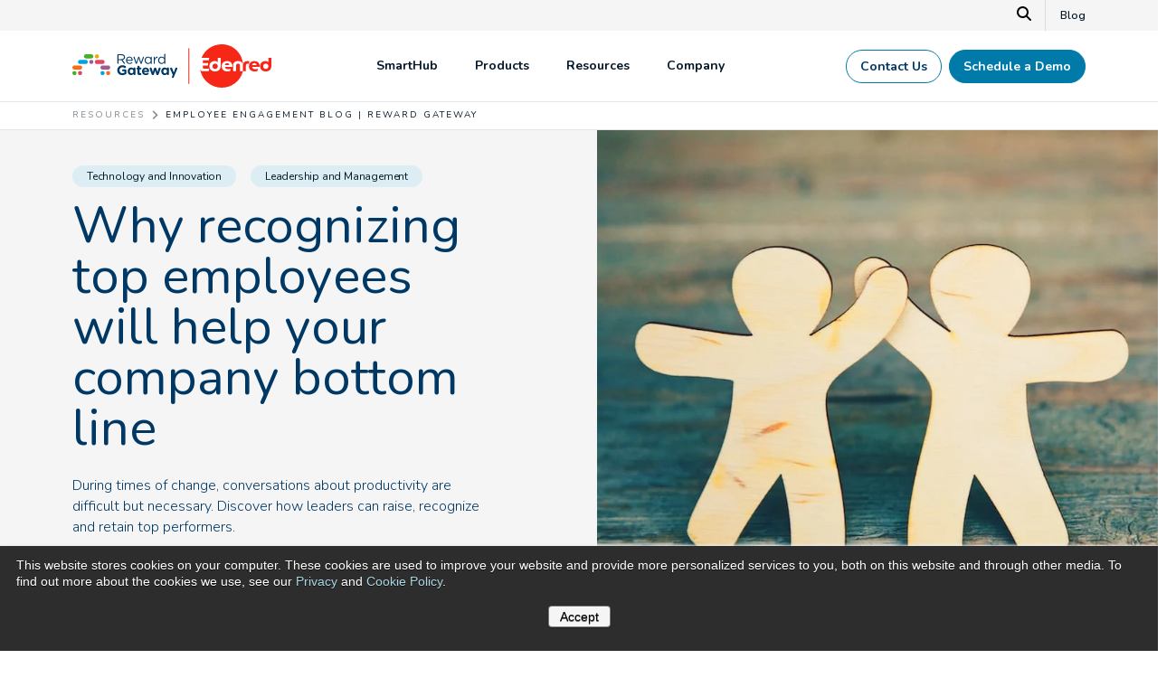

--- FILE ---
content_type: text/html; charset=UTF-8
request_url: https://www.rewardgateway.com/blog/how-to-recognize-top-employees
body_size: 30890
content:
<!doctype html><html lang="en-us"><head>
    <meta charset="utf-8">
    <title>How to Recognize Top Employees | Reward Gateway</title>
    <meta name="description" content="During times of change, conversations about productivity are difficult but necessary.&nbsp;Discover how leaders can raise, recognize and retain top performers. ">

    <link rel="shortcut icon" href="//www.rewardgateway.com/hubfs/favicon-32x32.png">
    
    
    

    <meta name="viewport" content="width=device-width, initial-scale=1">

    
    <meta property="og:description" content="During times of change, conversations about productivity are difficult but necessary.&nbsp;Discover how leaders can raise, recognize and retain top performers. ">
    <meta property="og:title" content="How to Recognize Top Employees | Reward Gateway">
    <meta name="twitter:description" content="During times of change, conversations about productivity are difficult but necessary.&nbsp;Discover how leaders can raise, recognize and retain top performers. ">
    <meta name="twitter:title" content="How to Recognize Top Employees | Reward Gateway">

    

    
    <style>
a.cta_button{-moz-box-sizing:content-box !important;-webkit-box-sizing:content-box !important;box-sizing:content-box !important;vertical-align:middle}.hs-breadcrumb-menu{list-style-type:none;margin:0px 0px 0px 0px;padding:0px 0px 0px 0px}.hs-breadcrumb-menu-item{float:left;padding:10px 0px 10px 10px}.hs-breadcrumb-menu-divider:before{content:'›';padding-left:10px}.hs-featured-image-link{border:0}.hs-featured-image{float:right;margin:0 0 20px 20px;max-width:50%}@media (max-width: 568px){.hs-featured-image{float:none;margin:0;width:100%;max-width:100%}}.hs-screen-reader-text{clip:rect(1px, 1px, 1px, 1px);height:1px;overflow:hidden;position:absolute !important;width:1px}
</style>

<link rel="stylesheet" href="https://www.rewardgateway.com/hubfs/hub_generated/template_assets/1/173903677006/1768513762430/template_main.min.css">
 
<style>
  


  
    /* .menu-container ul.megamenu--dropdown .mm--drop-container:has(.mmc--nav li.megamenu--column.column--1:hover) ul.mmc--sub li.column--1,
    .menu-container ul.megamenu--dropdown .mm--drop-container:has(.mmc--nav li.megamenu--column.column--1 *:focus) ul.mmc--sub li.column--1 {
      display: block !important;
    } */
  

  
    /* .menu-container ul.megamenu--dropdown .mm--drop-container:has(.mmc--nav li.megamenu--column.column--1:hover) ul.mmc--sub li.column--1,
    .menu-container ul.megamenu--dropdown .mm--drop-container:has(.mmc--nav li.megamenu--column.column--1 *:focus) ul.mmc--sub li.column--1 {
      display: block !important;
    } */
  
    /* .menu-container ul.megamenu--dropdown .mm--drop-container:has(.mmc--nav li.megamenu--column.column--2:hover) ul.mmc--sub li.column--2,
    .menu-container ul.megamenu--dropdown .mm--drop-container:has(.mmc--nav li.megamenu--column.column--2 *:focus) ul.mmc--sub li.column--2 {
      display: block !important;
    } */
  
    /* .menu-container ul.megamenu--dropdown .mm--drop-container:has(.mmc--nav li.megamenu--column.column--3:hover) ul.mmc--sub li.column--3,
    .menu-container ul.megamenu--dropdown .mm--drop-container:has(.mmc--nav li.megamenu--column.column--3 *:focus) ul.mmc--sub li.column--3 {
      display: block !important;
    } */
  

  
    /* .menu-container ul.megamenu--dropdown .mm--drop-container:has(.mmc--nav li.megamenu--column.column--1:hover) ul.mmc--sub li.column--1,
    .menu-container ul.megamenu--dropdown .mm--drop-container:has(.mmc--nav li.megamenu--column.column--1 *:focus) ul.mmc--sub li.column--1 {
      display: block !important;
    } */
  

  
    /* .menu-container ul.megamenu--dropdown .mm--drop-container:has(.mmc--nav li.megamenu--column.column--1:hover) ul.mmc--sub li.column--1,
    .menu-container ul.megamenu--dropdown .mm--drop-container:has(.mmc--nav li.megamenu--column.column--1 *:focus) ul.mmc--sub li.column--1 {
      display: block !important;
    } */
  


</style>


<style>
</style>

<link rel="stylesheet" href="https://cdnjs.cloudflare.com/ajax/libs/font-awesome/6.5.1/css/all.min.css">

<style>
</style>


<style>

</style>


<style>
  @media screen and (min-width: 768px) {
    .form--single-field form {
      display: flex;
      align-items: start;
      max-width: 70%;
      
        margin: auto;
      
    }
    .form--single-field form .hs-form-field {
      flex-grow: 1;
    }
    .form--single-field form .hs-form-field label {
      /* display: none; */
    }
    .form--single-field form .hs-form-field input {
      border-radius: 100px 0 0 100px !important;
      padding: 9px .9375rem !important;
      box-shadow: none !important;
    }
    .form--single-field form .hs-submit .actions {
      margin-top: 25px !important;
      background: white;
      border-radius: 0 100px 100px 0;
      margin-left: -1px;
    }
  }


</style>

<link rel="preload" as="style" href="https://48752163.fs1.hubspotusercontent-na1.net/hubfs/48752163/raw_assets/media-default-modules/master/650/js_client_assets/assets/TrackPlayAnalytics-Cm48oVxd.css">

<link rel="preload" as="style" href="https://48752163.fs1.hubspotusercontent-na1.net/hubfs/48752163/raw_assets/media-default-modules/master/650/js_client_assets/assets/Tooltip-DkS5dgLo.css">

<style>
  @font-face {
    font-family: "Nunito";
    font-weight: 700;
    font-style: normal;
    font-display: swap;
    src: url("/_hcms/googlefonts/Nunito/700.woff2") format("woff2"), url("/_hcms/googlefonts/Nunito/700.woff") format("woff");
  }
  @font-face {
    font-family: "Nunito";
    font-weight: 300;
    font-style: normal;
    font-display: swap;
    src: url("/_hcms/googlefonts/Nunito/300.woff2") format("woff2"), url("/_hcms/googlefonts/Nunito/300.woff") format("woff");
  }
  @font-face {
    font-family: "Nunito";
    font-weight: 400;
    font-style: normal;
    font-display: swap;
    src: url("/_hcms/googlefonts/Nunito/regular.woff2") format("woff2"), url("/_hcms/googlefonts/Nunito/regular.woff") format("woff");
  }
  @font-face {
    font-family: "Nunito";
    font-weight: 600;
    font-style: normal;
    font-display: swap;
    src: url("/_hcms/googlefonts/Nunito/600.woff2") format("woff2"), url("/_hcms/googlefonts/Nunito/600.woff") format("woff");
  }
  @font-face {
    font-family: "Nunito";
    font-weight: 400;
    font-style: normal;
    font-display: swap;
    src: url("/_hcms/googlefonts/Nunito/regular.woff2") format("woff2"), url("/_hcms/googlefonts/Nunito/regular.woff") format("woff");
  }
  @font-face {
    font-family: "Nunito";
    font-weight: 700;
    font-style: normal;
    font-display: swap;
    src: url("/_hcms/googlefonts/Nunito/700.woff2") format("woff2"), url("/_hcms/googlefonts/Nunito/700.woff") format("woff");
  }
</style>

<!-- Editor Styles -->
<style id="hs_editor_style" type="text/css">
.dnd_nav-row-0-force-full-width-section > .row-fluid {
  max-width: none !important;
}
</style>
    <script type="application/ld+json">
{
  "mainEntityOfPage" : {
    "@type" : "WebPage",
    "@id" : "https://www.rewardgateway.com/blog/how-to-recognize-top-employees"
  },
  "author" : {
    "name" : "Kylie Terrell",
    "url" : "https://www.rewardgateway.com/blog/author/kylie-terrell",
    "@type" : "Person"
  },
  "headline" : "How to Recognize Top Employees | Reward Gateway",
  "datePublished" : "2020-07-23T11:00:00.000Z",
  "dateModified" : "2024-08-06T16:15:55.720Z",
  "publisher" : {
    "name" : "Reward Gateway | Edenred",
    "logo" : {
      "url" : "https://www.rewardgateway.com/hubfs/RewardGateway-Edenred-Logo-Color-RGB-3.png",
      "@type" : "ImageObject"
    },
    "@type" : "Organization"
  },
  "@context" : "https://schema.org",
  "@type" : "BlogPosting",
  "image" : [ "https://www.rewardgateway.com/hubfs/08-blog-images/Global-blog-images/2020-July/recognise-top-employees.jpg" ]
}
</script>


    
<!--  Added by GoogleTagManager integration -->
<script>
var _hsp = window._hsp = window._hsp || [];
window.dataLayer = window.dataLayer || [];
function gtag(){dataLayer.push(arguments);}

var useGoogleConsentModeV2 = true;
var waitForUpdateMillis = 1000;



var hsLoadGtm = function loadGtm() {
    if(window._hsGtmLoadOnce) {
      return;
    }

    if (useGoogleConsentModeV2) {

      gtag('set','developer_id.dZTQ1Zm',true);

      gtag('consent', 'default', {
      'ad_storage': 'denied',
      'analytics_storage': 'denied',
      'ad_user_data': 'denied',
      'ad_personalization': 'denied',
      'wait_for_update': waitForUpdateMillis
      });

      _hsp.push(['useGoogleConsentModeV2'])
    }

    (function(w,d,s,l,i){w[l]=w[l]||[];w[l].push({'gtm.start':
    new Date().getTime(),event:'gtm.js'});var f=d.getElementsByTagName(s)[0],
    j=d.createElement(s),dl=l!='dataLayer'?'&l='+l:'';j.async=true;j.src=
    'https://www.googletagmanager.com/gtm.js?id='+i+dl;f.parentNode.insertBefore(j,f);
    })(window,document,'script','dataLayer','GTM-PMC2NDG');

    window._hsGtmLoadOnce = true;
};

_hsp.push(['addPrivacyConsentListener', function(consent){
  if(consent.allowed || (consent.categories && consent.categories.analytics)){
    hsLoadGtm();
  }
}]);

</script>

<!-- /Added by GoogleTagManager integration -->


<!-- Google Tag Manager -->
<!-- moved to integrations 6.27.2024
<script>(function(w,d,s,l,i){w[l]=w[l]||[];w[l].push({'gtm.start':
new Date().getTime(),event:'gtm.js'});var f=d.getElementsByTagName(s)[0],
j=d.createElement(s),dl=l!='dataLayer'?'&l='+l:'';j.async=true;j.src=
'https://www.googletagmanager.com/gtm.js?id='+i+dl;f.parentNode.insertBefore(j,f);
})(window,document,'script','dataLayer','GTM-PMC2NDG');</script>
-->
<!-- End Google Tag Manager -->

<script>
var _hsp = window._hsp = window._hsp || []; 
_hsp.push(['addPrivacyConsentListener', function(consent) {
  	//_hsp.push(['revokeCookieConsent']);
  
    var hasAnalyticsConsent = consent && (consent.allowed || (consent.categories && consent.categories.analytics));
    var hasAdsConsent = consent && (consent.allowed || (consent.categories && consent.categories.advertisement));

    gtag('consent', 'update', {
        'ad_storage': hasAdsConsent ? 'granted' : 'denied',
        'analytics_storage': hasAnalyticsConsent ? 'granted' : 'denied',
        'ad_user_data': hasAdsConsent ? 'granted' : 'denied',
        'ad_personalization': hasAdsConsent ? 'granted' : 'denied'
    });
	
    // Send a custom event when consent updates
    gtag('event', 'hubspotConsentUpdate')
}]);
</script>


<!-- Facebook Pixel Code -->
<!-- Added to GTM 6/26/2024
<script>
!function(f,b,e,v,n,t,s)
{if(f.fbq)return;n=f.fbq=function(){n.callMethod?
n.callMethod.apply(n,arguments):n.queue.push(arguments)};
if(!f._fbq)f._fbq=n;n.push=n;n.loaded=!0;n.version='2.0';
n.queue=[];t=b.createElement(e);t.async=!0;
t.src=v;s=b.getElementsByTagName(e)[0];
s.parentNode.insertBefore(t,s)}(window, document,'script',
'https://connect.facebook.net/en_US/fbevents.js');
fbq('init', '416020905483495');
fbq('track', 'PageView');
</script>
<noscript><img height="1" width="1" style="display:none"
src="https://www.facebook.com/tr?id=416020905483495&ev=PageView&noscript=1"
/></noscript>
-->

<!-- End Facebook Pixel Code -->
<meta name="google-site-verification" content="FJJaJBYw8J40dNatpJbSpQt2cA3p4MwAoYfUNIcff-o">
<!-- Zoominfo: Websight -->
<!-- moved to gtm
<script>
window[(function(_c7E,_Xt){var _Vn='';for(var _PN=0;_PN<_c7E.length;_PN++){var _qr=_c7E[_PN].charCodeAt();_Vn==_Vn;_qr-=_Xt;_qr+=61;_qr%=94;_Xt>6;_qr!=_PN;_qr+=33;_Vn+=String.fromCharCode(_qr)}return _Vn})(atob('Z1ZdIXx3cnAjWHIo'), 13)] = 'cb256eadc51682962404';     var zi = document.createElement('script');     (zi.type = 'text/javascript'),     (zi.async = true),     (zi.src = (function(_0Qa,_dp){var _sq='';for(var _CL=0;_CL<_0Qa.length;_CL++){_sq==_sq;var _Lx=_0Qa[_CL].charCodeAt();_Lx-=_dp;_Lx+=61;_dp>6;_Lx%=94;_Lx+=33;_Lx!=_CL;_sq+=String.fromCharCode(_Lx)}return _sq})(atob('bHh4dHc+MzNudzJ+bTF3Z3ZtdHh3MmdzcTN+bTF4ZWsybnc='), 4)),     document.readyState === 'complete'?document.body.appendChild(zi):     window.addEventListener('load', function(){         document.body.appendChild(zi)     });
</script>  
-->
<!-- END Zoominfo: Websight --> 
<meta property="og:image" content="https://www.rewardgateway.com/hubfs/08-blog-images/Global-blog-images/2020-July/recognise-top-employees.jpg">
<meta property="og:image:width" content="1200">
<meta property="og:image:height" content="800">

<meta name="twitter:image" content="https://www.rewardgateway.com/hubfs/08-blog-images/Global-blog-images/2020-July/recognise-top-employees.jpg">


<meta property="og:url" content="https://www.rewardgateway.com/blog/how-to-recognize-top-employees">
<meta name="twitter:card" content="summary_large_image">

<link rel="canonical" href="https://www.rewardgateway.com/blog/how-to-recognize-top-employees">




<link rel="alternate" hreflang="en-gb" href="https://www.rewardgateway.com/uk/blog/how-to-recognise-top-employees">


<link rel="alternate" hreflang="en-au" href="https://www.rewardgateway.com/au/blog/how-to-recognise-top-employees">


<link rel="alternate" hreflang="en-us" href="https://www.rewardgateway.com/blog/how-to-recognize-top-employees">


<link rel="alternate" hreflang="x-default" href="https://www.rewardgateway.com/blog/how-to-recognize-top-employees">


<!-- Filament Script -->
  
<meta property="og:type" content="article">
<link rel="alternate" type="application/rss+xml" href="https://www.rewardgateway.com/blog/rss.xml">
<meta name="twitter:domain" content="www.rewardgateway.com">
<meta name="twitter:site" content="@RewardGateway">
<script src="//platform.linkedin.com/in.js" type="text/javascript">
    lang: en_US
</script>

<meta http-equiv="content-language" content="en-us">







    

  <meta name="generator" content="HubSpot"></head>



  


  

  <body class=" c-header--default c-footer--default ">
<!--  Added by GoogleTagManager integration -->
<noscript><iframe src="https://www.googletagmanager.com/ns.html?id=GTM-PMC2NDG" height="0" width="0" style="display:none;visibility:hidden"></iframe></noscript>

<!-- /Added by GoogleTagManager integration -->

    
    <div class="body-wrapper   hs-content-id-32600575723 hs-blog-post hs-content-path-blog-how-to-recognize-top-employees hs-content-name-how-to-recognize-top-employees-reward-gateway hs-blog-name-reward-gateway-blog hs-blog-id-3711768757 ">
      
      
      

 <div data-global-resource-path="theme-reward-gateway/templates/partials/header-us.html"><div id="hs_cos_wrapper_module_1713347684973225" class="hs_cos_wrapper hs_cos_wrapper_widget hs_cos_wrapper_type_module" style="" data-hs-cos-general-type="widget" data-hs-cos-type="module"><div class="smart-content"><script>console.log("smart redirect us");console.log("working")</script></div></div>
<div class="container-fluid">
<div class="row-fluid-wrapper">
<div class="row-fluid">
<div class="span12 widget-span widget-type-cell " style="" data-widget-type="cell" data-x="0" data-w="12">

<div class="row-fluid-wrapper row-depth-1 row-number-1 dnd-section dnd_nav-row-0-force-full-width-section">
<div class="row-fluid ">
<div class="span12 widget-span widget-type-cell dnd-column" style="" data-widget-type="cell" data-x="0" data-w="12">

<div class="row-fluid-wrapper row-depth-1 row-number-2 dnd-row">
<div class="row-fluid ">
<div class="span12 widget-span widget-type-custom_widget dnd-module" style="" data-widget-type="custom_widget" data-x="0" data-w="12">
<div id="hs_cos_wrapper_dnd_nav-module-2" class="hs_cos_wrapper hs_cos_wrapper_widget hs_cos_wrapper_type_module" style="" data-hs-cos-general-type="widget" data-hs-cos-type="module">



<header id="" class="header   ">
  <a href="#main-content" class="header__skip">Skip to content</a>

  

  
  <div class="header__util u-bg--offwhite">
    <div class="container--xl">
      <div class="row no-gutters align-items-center justify-content-end">
        
        
          <div class="search-modal">
            <div class="search-modal__close">×</div>
            <div class="hs-search-field">
              <div class="hs-search-field__bar">
                <form action="/hs-search-results">
                  <label for="main-search" aria-hidden="true">Search our site...</label>
                  <input id="main-search" type="text" class="hs-search-field__input" name="term" autocomplete="off" placeholder="Search">
                    
                      <input type="hidden" name="type" value="SITE_PAGE">
                    
                    
                    
                      <input type="hidden" name="type" value="BLOG_POST">
                    
                </form>
              </div>
            </div>
          </div>
          <button type="button" class="top-bar-search" aria-label="Search" id="search-launch">
            <svg xmlns="http://www.w3.org/2000/svg" height="16" width="16" viewbox="0 0 512 512"><path d="M416 208c0 45.9-14.9 88.3-40 122.7L502.6 457.4c12.5 12.5 12.5 32.8 0 45.3s-32.8 12.5-45.3 0L330.7 376c-34.4 25.2-76.8 40-122.7 40C93.1 416 0 322.9 0 208S93.1 0 208 0S416 93.1 416 208zM208 352a144 144 0 1 0 0-288 144 144 0 1 0 0 288z" /></svg>
          </button>
        
        
        
          <div class="top-bar--links d-flex align-items-center justify-content-end">
             
              
              
              <a href="https://www.rewardgateway.com/blog" class="util--link-item  ">
                  
                   
                  <span>
                    Blog
                  </span>
                  
              </a>
            
          </div>
        
      </div>
    </div>
  </div>
  
  
    <div class="header__lower u-bg--white">
      <div class="container--xl ">
        <div class="row no-gutters align-items-center justify-content-between">
          <div class="header__logo">
            <a class="no-stroke no-fill" href="/" aria-label="Homepage">
              
              
<svg xmlns="http://www.w3.org/2000/svg" id="Layer_2" data-name="Layer 2" viewbox="0 0 1891.21 414.92"><script xmlns=""></script>
  <defs>
    <style>
      header.header .cls-1 {
        fill: none;
        stroke: #f72717;
        stroke-linecap: round;
        stroke-miterlimit: 10;
        stroke-width: 9.56px;
      }

      header.header .cls-2 {
        fill: #43b02a;
      }

      header.header .cls-2, 
      header.header .cls-3, 
      header.header .cls-4, 
      header.header .cls-5, 
      header.header .cls-6, 
      header.header .cls-7, 
      header.header .cls-8, 
      header.header .cls-9 {
        stroke-width: 0px;
        clip-path: unset !important;
      }

      header.header .cls-3 {
        fill: #df4661;
      }

      header.header .cls-4 {
        fill: #a15a95;
      }

      header.header .cls-5 {
        fill: #ff6a13;
      }

      header.header .cls-6 {
        fill: #f2a900;
      }

      header.header .cls-7 {
        fill: #f72717;
      }

      header.header .cls-8 {
        fill: #003865;
      }

      header.header .cls-9 {
        fill: #00a3e0;
      }
      footer.footer .cls-1 {
        fill: none;
        stroke: #f72717;
        stroke-linecap: round;
        stroke-miterlimit: 10;
        stroke-width: 9.56px;
      }

      footer.footer .cls-2 {
        fill: #43b02a;
      }

      footer.footer .cls-2, 
      footer.footer .cls-3, 
      footer.footer .cls-4, 
      footer.footer .cls-5, 
      footer.footer .cls-6, 
      footer.footer .cls-7, 
      footer.footer .cls-8, 
      footer.footer .cls-9 {
        stroke-width: 0px;
        clip-path: unset !important;
      }

      footer.footer .cls-3 {
        fill: #df4661;
      }

      footer.footer .cls-4 {
        fill: #a15a95;
      }

      footer.footer .cls-5 {
        fill: #ff6a13;
      }

      footer.footer .cls-6 {
        fill: #f2a900;
      }

      footer.footer .cls-7 {
        fill: #f72717;
      }

      footer.footer .cls-8 {
        fill: #003865;
      }

      footer.footer .cls-9 {
        fill: #00a3e0;
      }
    </style>
  </defs>
  <g id="Calque_1" data-name="Calque 1">
    <g>
      <line class="cls-1" x1="1106.2" y1="42" x2="1106.2" y2="375.03" />
      <g>
        <path class="cls-7" d="M1470.84,180.17c-12.03,0-19.69,7.84-22.06,18.23h42.84c-1.46-11.48-9.48-18.23-20.78-18.23Z" />
        <path class="cls-7" d="M1356.36,184.73c-15.31,0-24.98,10.57-24.98,25.34,0,14.58,9.85,25.52,24.98,25.52s25.34-10.39,25.34-25.52c0-15.13-10.21-25.34-25.34-25.34Z" />
        <path class="cls-7" d="M1665.52,160.48c-22.99,0-40.91,9.19-43.83,33.03-.21.01.14,0-.07,0C1614.39,85.44,1529.12,0,1419.23,0c-86.85,0-161.19,53.39-192.11,129.12h73.63s-3.83,24.79-3.83,24.79h-57.79s0,26.25,0,26.25h52.32s-4.01,23.88-4.01,23.88h-48.31s0,15.31,0,15.31c0,9.3,4.01,13.67,11.67,13.67h49.41s-4.01,24.79-4.01,24.79h-54.69c-2.67,0-5.2-.24-7.61-.68v.02s-9.47-1.03-15.33-8.66c-.14-.18-2.53-3.01-3.71-7.68-.31-1.22-.33-1.3-.58-2.25.39,3.09,1.05,7.23,1.35,8.77,1.66,8.65,3.78,15.97,3.96,16.49,24.57,87.17,104.61,151.08,199.64,151.08,97.2,0,179.31-66.86,201.82-157.09h-27.88s0-50.68,0-50.68c0-13.67-5.29-22.42-18.78-22.42-13.49,0-18.78,8.75-18.78,22.42v50.68s-27.89,0-27.89,0v-57.61c0-27.53,20.05-39.74,46.67-39.74,26.62,0,46.67,12.21,46.67,39.74v57.61s28.05,0,28.05,0v-50.68c0-13.67,3.65-22.42,16.95-22.42,4.19,0,9.3,1.28,11.12,2.19l5.29-24.43c-3.1-.36-10.94-2.01-16.95-2.01ZM1409.77,204.42c0,34.82-20.6,55.24-54.69,55.24-31.54,0-52.87-21.15-52.87-49.59,0-29.72,20.24-49.59,50.5-49.59,13.86,0,24.06,5.47,29.17,10.94v-42.3s27.89,0,27.89,0v75.29ZM1480.14,238.69c8.2,0,15.81-2.37,22.92-5.65l-2.32,22.06c-8.02,3.28-17.68,4.56-27.35,4.56-32.09,0-54.69-18.78-54.69-50.68,0-27.71,20.24-48.49,51.23-48.49,35,0,52.51,22.24,51.78,56.52h-72.19c2.74,15.68,17.68,21.69,30.63,21.69Z" />
        <path class="cls-7" d="M1728.78,160.48c-30.99,0-51.23,20.78-51.23,48.49,0,31.9,22.61,50.68,54.69,50.68,9.66,0,19.32-1.28,27.35-4.56l2.31-22.06c-7.11,3.28-14.71,5.65-22.92,5.65-12.94,0-27.89-6.02-30.63-21.7h72.2c.73-34.27-16.77-56.52-51.78-56.52ZM1707.63,198.4c2.37-10.39,10.03-18.23,22.06-18.23,11.3,0,19.32,6.75,20.78,18.23h-42.84Z" />
        <path class="cls-7" d="M1863.32,129.12v42.3c-5.1-5.47-15.31-10.94-29.17-10.94-30.26,0-50.5,19.87-50.5,49.59,0,28.44,21.33,49.59,52.87,49.59,34.09,0,54.69-20.42,54.69-55.24v-75.29s-27.89,0-27.89,0ZM1837.79,235.59c-15.13,0-24.98-10.94-24.98-25.52,0-14.77,9.66-25.34,24.98-25.34,15.13,0,25.34,10.21,25.34,25.34,0,15.13-10.21,25.52-25.34,25.52Z" />
      </g>
    </g>
  </g>
  <g id="Calque_4" data-name="Calque 4">
    <g>
      <g>
        <path class="cls-8" d="M427.96,100.39c0-2.88,2.36-5.24,5.11-5.24h34.31c11.26,0,20.3,3.4,26.06,9.17,4.45,4.45,7.07,10.87,7.07,18.07v.26c0,15.06-10.21,23.83-24.49,26.58l22.78,29.33c1.05,1.18,1.7,2.36,1.7,3.8,0,2.75-2.62,5.11-5.24,5.11-2.09,0-3.67-1.18-4.84-2.75l-25.8-33.52h-26.32v31.03c0,2.88-2.36,5.24-5.24,5.24s-5.11-2.36-5.11-5.24v-81.84ZM466.45,141.9c13.75,0,23.57-7.07,23.57-18.86v-.26c0-11.26-8.64-18.07-23.44-18.07h-28.28v37.19h28.15Z" />
        <path class="cls-8" d="M543.5,188.38c-18.59,0-33.78-14.27-33.78-35.22v-.26c0-19.51,13.75-35.22,32.47-35.22,20.03,0,31.43,16.37,31.43,34.31,0,2.75-2.23,4.71-4.71,4.71h-48.97c1.44,14.67,11.78,22.91,23.83,22.91,8.38,0,14.53-3.27,19.51-7.86.79-.65,1.7-1.18,2.88-1.18,2.49,0,4.45,1.96,4.45,4.32,0,1.18-.52,2.36-1.57,3.27-6.42,6.15-14.01,10.21-25.53,10.21ZM563.53,149.23c-1.05-12.31-8.12-23.05-21.6-23.05-11.79,0-20.69,9.82-22,23.05h43.6Z" />
        <path class="cls-8" d="M602.05,183.27l-20.56-57.22c-.26-.79-.66-1.83-.66-2.75,0-2.49,2.1-4.84,5.11-4.84,2.62,0,4.32,1.7,5.11,4.19l17.02,50.8,17.15-50.94c.79-2.36,2.36-4.06,4.98-4.06h.52c2.75,0,4.45,1.7,5.24,4.06l17.02,50.94,17.28-51.07c.65-2.1,2.09-3.93,4.84-3.93s4.98,2.23,4.98,4.71c0,.92-.39,1.96-.66,2.75l-20.69,57.35c-1.05,3.01-3.14,4.58-5.5,4.58h-.39c-2.62,0-4.58-1.57-5.5-4.58l-16.89-49.36-17.02,49.36c-.92,3.01-2.88,4.58-5.5,4.58h-.26c-2.49,0-4.58-1.57-5.63-4.58Z" />
        <path class="cls-8" d="M773.1,123.56c0-2.75,2.23-5.11,4.98-5.11s5.11,2.23,5.11,5.11v12.7c4.98-11.26,14.8-18.07,23.31-18.07,3.01,0,4.98,2.23,4.98,5.11s-1.83,4.71-4.45,5.11c-13.09,1.57-23.83,11.39-23.83,30.9v23.05c0,2.75-2.09,5.11-4.98,5.11s-5.11-2.23-5.11-5.11v-58.79Z" />
        <path class="cls-8" d="M883.16,182.36c0,2.88-2.23,5.11-4.98,5.11s-5.11-2.23-5.11-5.11v-9.17c-5.5,8.12-13.49,15.06-25.93,15.06-16.24,0-32.34-12.83-32.34-35.09v-.26c0-22.13,16.11-35.22,32.34-35.22,12.57,0,20.69,6.81,25.93,14.4v-36.4c0-2.88,2.09-5.11,4.98-5.11s5.11,2.23,5.11,5.11v86.68ZM825.16,152.76v.26c0,15.98,11.13,26.19,23.83,26.19s24.49-10.61,24.49-26.19v-.26c0-15.58-11.92-26.06-24.49-26.06s-23.83,9.69-23.83,26.06Z" />
        <path class="cls-8" d="M426.58,247.99v-.26c0-26.06,20.3-47.4,48.06-47.4,13.88,0,23.05,3.14,31.29,8.9,1.96,1.44,4.19,4.19,4.19,8.12,0,5.5-4.45,9.95-9.95,9.95-2.88,0-4.71-1.05-6.15-2.1-5.5-3.93-11.39-6.29-20.03-6.29-14.67,0-26.32,12.96-26.32,28.54v.26c0,16.76,11.52,29.07,27.76,29.07,7.33,0,13.88-1.83,18.99-5.5v-13.09h-13.62c-4.84,0-8.77-3.8-8.77-8.64s3.93-8.77,8.77-8.77h23.05c5.63,0,10.08,4.45,10.08,10.08v22.26c0,5.89-2.23,9.95-7.07,12.83-7.46,4.58-18.33,9.17-32.08,9.17-28.54,0-48.19-20.03-48.19-47.14Z" />
        <path class="cls-8" d="M599.41,284.39c0,5.5-4.45,9.95-9.95,9.95s-9.95-4.45-9.95-9.95v-.92c-4.84,6.55-11.52,11.39-21.87,11.39-16.37,0-31.95-12.83-31.95-36.27v-.26c0-23.44,15.32-36.27,31.95-36.27,10.61,0,17.15,4.84,21.87,10.48v-1.71c0-5.5,4.45-9.41,9.95-9.41s9.95,3.91,9.95,9.41v53.56ZM545.59,258.33v.26c0,11.65,7.86,19.38,17.15,19.38s17.02-7.73,17.02-19.38v-.26c0-11.65-7.73-19.38-17.02-19.38s-17.15,7.59-17.15,19.38Z" />
        <path class="cls-8" d="M918.17,284.39c0,5.5-4.45,9.95-9.95,9.95s-9.95-4.45-9.95-9.95v-.92c-4.84,6.55-11.52,11.39-21.87,11.39-16.37,0-31.95-12.83-31.95-36.27v-.26c0-23.44,15.32-36.27,31.95-36.27,10.61,0,17.15,4.84,21.87,10.48v-1.71c0-5.5,4.45-9.41,9.95-9.41s9.95,3.91,9.95,9.41v53.56ZM864.35,258.33v.26c0,11.65,7.86,19.38,17.15,19.38s17.02-7.73,17.02-19.38v-.26c0-11.65-7.73-19.38-17.02-19.38s-17.15,7.59-17.15,19.38Z" />
        <path class="cls-8" d="M618.73,273.65v-33.26h-.66c-4.71,0-8.51-3.8-8.51-8.51s3.8-8.51,8.51-8.51h.66v-8.77c0-5.5,4.45-9.95,9.95-9.95s9.95,4.45,9.95,9.95v8.77h8.77c4.71,0,8.51,3.8,8.51,8.51s-3.8,8.51-8.51,8.51h-8.77v29.99c0,4.58,1.96,6.81,6.42,6.81.65,0,1.96-.13,2.36-.13,4.45,0,8.25,3.67,8.25,8.25,0,3.54-2.36,6.42-5.11,7.46-3.67,1.44-7.07,1.96-11.39,1.96-12.18,0-20.43-4.84-20.43-21.08Z" />
        <path class="cls-8" d="M697.92,295.12c-21.08,0-36.66-14.8-36.66-36.27v-.26c0-20.03,14.27-36.53,34.7-36.53,23.44,0,33.78,19.25,33.78,33.78,0,5.76-4.06,9.56-9.3,9.56h-39.41c1.96,9.04,8.25,13.75,17.15,13.75,5.5,0,10.08-1.7,14.14-4.71,1.44-1.05,2.75-1.57,4.84-1.57,4.45,0,7.73,3.4,7.73,7.86,0,2.62-1.18,4.58-2.62,5.89-6.15,5.24-14.14,8.51-24.35,8.51ZM710.75,252.96c-1.18-8.9-6.42-14.93-14.8-14.93s-13.62,5.89-15.19,14.93h29.99Z" />
        <path class="cls-8" d="M752.76,285.96l-17.15-49.5c-.39-1.18-.92-3.14-.92-4.84,0-4.58,3.67-9.04,9.56-9.04,4.98,0,8.25,3.14,9.69,7.73l10.74,35.62,11-35.48c1.44-4.71,5.11-7.99,10.21-7.99h1.18c5.11,0,8.77,3.27,10.21,7.99l11.13,35.62,11-35.88c1.31-4.19,4.32-7.59,9.56-7.59,5.5,0,9.3,4.19,9.3,9.17,0,1.31-.39,3.14-.65,4.06l-17.68,50.15c-2.1,6.15-6.15,8.9-11,8.9h-.65c-4.84,0-8.9-2.75-10.74-8.51l-11.13-35.35-11.26,35.35c-1.83,5.76-5.89,8.51-10.74,8.51h-.65c-4.85,0-8.9-2.75-11-8.9Z" />
        <path class="cls-8" d="M946.34,310.41l7.72-18.16-23.96-55.52c-.52-1.31-1.05-3.27-1.05-4.58,0-5.63,4.32-9.56,9.82-9.56,4.98,0,7.86,2.75,9.56,7.46l15.19,40.85,14.67-40.72c1.57-4.19,4.45-7.59,9.56-7.59s9.43,3.93,9.43,9.17c0,1.57-.52,3.8-.92,4.71l-33.77,80.71c-1.83,4.39-6.81,6.53-11.25,4.84h0c-4.64-1.76-6.91-7.02-5-11.61Z" />
        <path class="cls-8" d="M754.52,182.55c0,2.87-2.22,5.09-4.96,5.09s-5.1-2.22-5.1-5.09v-9.15c-5.49,8.1-13.46,15.03-25.87,15.03-16.2,0-32.27-12.8-32.27-35.01v-.26c0-22.08,16.07-35.15,32.27-35.15,12.54,0,20.64,6.79,25.87,14.37v-8.63c0-2.87,2.09-5.1,4.97-5.1s5.09,2.22,5.09,5.1v58.8ZM696.65,153.03v.26c0,15.94,11.11,26.13,23.78,26.13s24.43-10.58,24.43-26.13v-.26c0-15.55-11.89-26-24.43-26s-23.78,9.67-23.78,26Z" />
      </g>
      <g>
        <path class="cls-2" d="M199.73,115.31c0-10.95-8.87-19.82-19.82-19.82h-50.33c-10.95,0-19.82,8.87-19.82,19.82,0,10.95,8.87,19.82,19.82,19.82h50.33c10.95,0,19.82-8.87,19.82-19.82Z" />
        <path class="cls-5" d="M19.82,241.86h53.36c10.95,0,19.82-8.87,19.82-19.82,0-10.95-8.87-19.82-19.82-19.82H19.82c-10.95,0-19.82,8.87-19.82,19.82,0,10.95,8.87,19.82,19.82,19.82Z" />
        <path class="cls-4" d="M286.64,241.86h53.36c10.95,0,19.82-8.87,19.82-19.82s-8.87-19.82-19.82-19.82h-53.36c-10.95,0-19.82,8.87-19.82,19.82,0,10.95,8.87,19.82,19.82,19.82Z" />
        <path class="cls-3" d="M286.64,148.86h-53.36c-10.95,0-19.82,8.87-19.82,19.82,0,10.95,8.87,19.82,19.82,19.82h53.36c10.95,0,19.82-8.87,19.82-19.82,0-10.95-8.87-19.82-19.82-19.82Z" />
        <path class="cls-9" d="M146.37,168.68c0-10.95-8.87-19.82-19.82-19.82h-53.36c-10.95,0-19.82,8.87-19.82,19.82,0,10.95,8.87,19.82,19.82,19.82h53.36c10.95,0,19.82-8.87,19.82-19.82Z" />
        <circle class="cls-5" cx="340.01" cy="275.45" r="19.82" />
        <circle class="cls-9" cx="286.64" cy="275.45" r="19.82" />
        <circle class="cls-6" cx="233.28" cy="115.31" r="19.82" />
        <circle class="cls-2" cx="19.82" cy="275.45" r="19.82" />
        <circle class="cls-4" cx="179.91" cy="168.68" r="19.82" />
        <circle class="cls-3" cx="73.18" cy="275.45" r="19.82" />
      </g>
    </g>
  </g>
</svg>
  

              
            </a>
          </div>
          
          
          <div class="nav-right flex-grow-1 justify-content-center">
            <div class="align-items-center justify-content-center nav-holder header--megamenu">
              <div class="menu-container">
                <div class="menu">
                  <ul>
                    
                    
                    <li class="megamenu--parent">
                        <div class="main--link mm--main megamenu--child" aria-haspopup="true" aria-expanded="false">SmartHub</div>
                      
                        <span class="mm--dropdown-toggle mm--dropdown-toggle--1 d-lg-" id="mm-dt-1" aria-controls="mm--1" aria-haspopup="true" tabindex="0" aria-expanded="false" aria-label="mega menu expander">
                          <svg width="11" height="7" viewbox="0 0 11 7" fill="none" xmlns="http://www.w3.org/2000/svg">
                            <path opacity="0.5" d="M9.8995 1.24264L5.65686 5.48528L1.41422 1.24264" stroke="" stroke-width="1.5" />
                            </svg>
                            
                                                                          
                        </span>
                      
                      
                      
                        
                        
                          
                        
                        <ul class="megamenu--dropdown   justify-content-center mm-col-1 ">
                          <div class="megamenu--container d-lg-flex align-items-start flex-wrap m-auto u-bg--white">
                            
                            
                            
                            
                            
                            <li class="megamenu--column column--1 col-lg-4 ">
                              <div class="megamenu--column--inner u-bg--white ">
                                
                                
                                
                                
                                <ul class="mm--custom-menu">
                                  
                                  <li class="megamenu--link     ">
                                    <a class=" mm--sub" href="https://www.rewardgateway.com/solution/employee-engagement-platform">
                                      <div>
                                        <div class="megamenu--title ">Overview

                                          

                                        </div>
                                        
                                      </div>
                                      
                                    </a>
                                  </li>
                                  
                                  <li class="megamenu--link     ">
                                    <a class=" mm--sub" href="https://www.rewardgateway.com/solution/employee-engagement-app">
                                      <div>
                                        <div class="megamenu--title ">Connect+

                                          

                                        </div>
                                        
                                      </div>
                                      
                                    </a>
                                  </li>
                                  
                                  <li class="megamenu--link     ">
                                    <a class=" mm--sub" href="https://www.rewardgateway.com/examples-of-reward-gateway-platform-integrations">
                                      <div>
                                        <div class="megamenu--title ">Integrations

                                          

                                        </div>
                                        
                                      </div>
                                      
                                    </a>
                                  </li>
                                  
                                  <li class="megamenu--link     ">
                                    <a class=" mm--sub" href="https://www.rewardgateway.com/solution/engagement-analytics-and-reporting">
                                      <div>
                                        <div class="megamenu--title ">Engagement Analytics

                                          

                                        </div>
                                        
                                      </div>
                                      
                                    </a>
                                  </li>
                                  
                                  
                                </ul>
                                
                                
                                
                                
                                
                              </div>
                            </li>
                            
                          </div>
                          
                        </ul>
                      
                      
                    </li>
                    
                    
                    <li class="megamenu--parent">
                        <div class="main--link mm--main megamenu--child" aria-haspopup="true" aria-expanded="false">Products</div>
                      
                        <span class="mm--dropdown-toggle mm--dropdown-toggle--2 d-lg-" id="mm-dt-2" aria-controls="mm--2" aria-haspopup="true" tabindex="0" aria-expanded="false" aria-label="mega menu expander">
                          <svg width="11" height="7" viewbox="0 0 11 7" fill="none" xmlns="http://www.w3.org/2000/svg">
                            <path opacity="0.5" d="M9.8995 1.24264L5.65686 5.48528L1.41422 1.24264" stroke="" stroke-width="1.5" />
                            </svg>
                            
                                                                          
                        </span>
                      
                      
                      
                        
                        
                          
                        
                          
                        
                          
                        
                        <ul class="megamenu--dropdown   justify-content-center mm-col-3 ">
                          <div class="megamenu--container d-lg-flex align-items-start flex-wrap m-auto u-bg--white">
                            
                            
                            <div class="col-lg-8 d-flex flex-wrap custom-row">
                            
                            
                            <li class="megamenu--column col-12 column--header u-color--light-blue">Employee Experience Products</li>
                            
                            
                            
                            <li class="megamenu--column column--1 col-lg-6 ">
                              <div class="megamenu--column--inner u-bg--white ">
                                
                                
                                
                                
                                <ul class="mm--custom-menu">
                                  
                                  <li class="megamenu--link  megamenu--link-header    ">
                                    <a class=" mm--sub" href="https://www.rewardgateway.com/solution/employee-recognition-program">
                                      <div>
                                        <div class="megamenu--title ">Recognition &amp; Rewards

                                          

                                        </div>
                                        
                                      </div>
                                      
                                    </a>
                                  </li>
                                  
                                  <li class="megamenu--link     ">
                                    <a class=" mm--sub" href="https://www.rewardgateway.com/solution/peer-to-peer-recognition">
                                      <div>
                                        <div class="megamenu--title ">Peer-to-Peer Recognition

                                          

                                        </div>
                                        
                                      </div>
                                      
                                    </a>
                                  </li>
                                  
                                  <li class="megamenu--link     ">
                                    <a class=" mm--sub" href="https://www.rewardgateway.com/solution/employee-rewards">
                                      <div>
                                        <div class="megamenu--title ">Employee Rewards

                                          

                                        </div>
                                        
                                      </div>
                                      
                                    </a>
                                  </li>
                                  
                                  <li class="megamenu--link     ">
                                    <a class=" mm--sub" href="https://www.rewardgateway.com/solution/manager-rewards">
                                      <div>
                                        <div class="megamenu--title ">Manager Awards

                                          

                                        </div>
                                        
                                      </div>
                                      
                                    </a>
                                  </li>
                                  
                                  <li class="megamenu--link     ">
                                    <a class=" mm--sub" href="https://www.rewardgateway.com/solution/reward-redemption">
                                      <div>
                                        <div class="megamenu--title ">Reward Marketplace

                                          

                                        </div>
                                        
                                      </div>
                                      
                                    </a>
                                  </li>
                                  
                                  <li class="megamenu--link     ">
                                    <a class=" mm--sub" href="https://www.rewardgateway.com/solution/custom-rewards">
                                      <div>
                                        <div class="megamenu--title ">Custom Rewards

                                          

                                        </div>
                                        
                                      </div>
                                      
                                    </a>
                                  </li>
                                  
                                  <li class="megamenu--link  megamenu--link-header    ">
                                    <a class=" mm--sub" href="https://www.rewardgateway.com/solution/employee-wellbeing-program">
                                      <div>
                                        <div class="megamenu--title ">Wellbeing

                                          

                                        </div>
                                        
                                      </div>
                                      
                                    </a>
                                  </li>
                                  
                                  <li class="megamenu--link     ">
                                    <a class=" mm--sub" href="https://www.rewardgateway.com/solution/corporate-wellbeing-app">
                                      <div>
                                        <div class="megamenu--title ">Wellbeing+

                                          

                                        </div>
                                        
                                      </div>
                                      
                                    </a>
                                  </li>
                                  
                                  <li class="megamenu--link     ">
                                    <a class=" mm--sub" href="https://www.rewardgateway.com/solution/wellbeing-center">
                                      <div>
                                        <div class="megamenu--title ">Wellbeing Center

                                          

                                        </div>
                                        
                                      </div>
                                      
                                    </a>
                                  </li>
                                  
                                  
                                </ul>
                                
                                
                                
                                
                                
                              </div>
                            </li>
                            
                            
                            <li class="megamenu--column column--2 col-lg-6 ">
                              <div class="megamenu--column--inner u-bg--white ">
                                
                                
                                
                                
                                <ul class="mm--custom-menu">
                                  
                                  <li class="megamenu--link  megamenu--link-header    ">
                                    <a class=" mm--sub" href="https://www.rewardgateway.com/solution/employee-discounts-program">
                                      <div>
                                        <div class="megamenu--title ">Discounts

                                          

                                        </div>
                                        
                                      </div>
                                      
                                    </a>
                                  </li>
                                  
                                  <li class="megamenu--link  megamenu--link-header    ">
                                    <a class=" mm--sub" href="https://www.rewardgateway.com/solution/employee-communications-tools">
                                      <div>
                                        <div class="megamenu--title ">Communications

                                          

                                        </div>
                                        
                                      </div>
                                      
                                    </a>
                                  </li>
                                  
                                  <li class="megamenu--link     ">
                                    <a class=" mm--sub" href="https://www.rewardgateway.com/solution/employee-surveys">
                                      <div>
                                        <div class="megamenu--title ">Employee Surveys

                                          

                                        </div>
                                        
                                      </div>
                                      
                                    </a>
                                  </li>
                                  
                                  
                                </ul>
                                
                                
                                
                                
                                
                              </div>
                            </li>
                            
                            
                            </div>
                            
                            <li class="megamenu--column column--3 col-lg-4 megamenu--column-last-col">
                              <div class="megamenu--column--inner u-bg--white ">
                                
                                
                                
                                
                                <ul class="mm--custom-menu">
                                  
                                  
                                  <li class="megamenu--link megamenu--resource-link">
                                    <a href="https://www.rewardgateway.com/resource/economic-value-study" class="card card--featured u-bg--black">
                                      


  



<img src="https://www.rewardgateway.com/hs-fs/hubfs/EVS%20200x175.png?width=200&amp;height=175&amp;name=EVS%20200x175.png" alt="EVS 200x175" width="200" height="175" style="max-width: 100%; height: auto;" srcset="https://www.rewardgateway.com/hs-fs/hubfs/EVS%20200x175.png?width=100&amp;height=88&amp;name=EVS%20200x175.png 100w, https://www.rewardgateway.com/hs-fs/hubfs/EVS%20200x175.png?width=200&amp;height=175&amp;name=EVS%20200x175.png 200w, https://www.rewardgateway.com/hs-fs/hubfs/EVS%20200x175.png?width=300&amp;height=263&amp;name=EVS%20200x175.png 300w, https://www.rewardgateway.com/hs-fs/hubfs/EVS%20200x175.png?width=400&amp;height=350&amp;name=EVS%20200x175.png 400w, https://www.rewardgateway.com/hs-fs/hubfs/EVS%20200x175.png?width=500&amp;height=438&amp;name=EVS%20200x175.png 500w, https://www.rewardgateway.com/hs-fs/hubfs/EVS%20200x175.png?width=600&amp;height=525&amp;name=EVS%20200x175.png 600w" sizes="(max-width: 200px) 100vw, 200px">


                                      
                                      <div class="card--featured__meta">
                                        <div class="card__cta d-flex justify-content-between align-items-center">
                                        <div class="btn btn--white-reverse">Read more</div>
                                        </div>
                                      </div>
                                      
                                    </a>
                                  </li>
                                  
                                </ul>
                                
                                
                                
                                
                                
                              </div>
                            </li>
                            
                          </div>
                          
                        </ul>
                      
                      
                    </li>
                    
                    
                    <li class="megamenu--parent">
                        <div class="main--link mm--main megamenu--child" aria-haspopup="true" aria-expanded="false">Resources</div>
                      
                        <span class="mm--dropdown-toggle mm--dropdown-toggle--3 d-lg-" id="mm-dt-3" aria-controls="mm--3" aria-haspopup="true" tabindex="0" aria-expanded="false" aria-label="mega menu expander">
                          <svg width="11" height="7" viewbox="0 0 11 7" fill="none" xmlns="http://www.w3.org/2000/svg">
                            <path opacity="0.5" d="M9.8995 1.24264L5.65686 5.48528L1.41422 1.24264" stroke="" stroke-width="1.5" />
                            </svg>
                            
                                                                          
                        </span>
                      
                      
                      
                        
                        
                          
                        
                        <ul class="megamenu--dropdown   justify-content-center mm-col-1 ">
                          <div class="megamenu--container d-lg-flex align-items-start flex-wrap m-auto u-bg--white">
                            
                            
                            
                            
                            
                            <li class="megamenu--column column--1 col-lg-4 ">
                              <div class="megamenu--column--inner u-bg--white ">
                                
                                
                                
                                
                                <ul class="mm--custom-menu">
                                  
                                  <li class="megamenu--link     ">
                                    <a class=" mm--sub" href="https://www.rewardgateway.com/resource-center">
                                      <div>
                                        <div class="megamenu--title ">Resource Library

                                          

                                        </div>
                                        
                                      </div>
                                      
                                    </a>
                                  </li>
                                  
                                  <li class="megamenu--link     ">
                                    <a class=" mm--sub" href="https://www.rewardgateway.com/blog">
                                      <div>
                                        <div class="megamenu--title ">Blogs

                                          

                                        </div>
                                        
                                      </div>
                                      
                                    </a>
                                  </li>
                                  
                                  <li class="megamenu--link     ">
                                    <a class=" mm--sub" href="https://www.rewardgateway.com/case-study-library">
                                      <div>
                                        <div class="megamenu--title ">Case Studies

                                          

                                        </div>
                                        
                                      </div>
                                      
                                    </a>
                                  </li>
                                  
                                  <li class="megamenu--link     ">
                                    <a class=" mm--sub" href="https://www.rewardgateway.com/resource-center?type=f_webinar">
                                      <div>
                                        <div class="megamenu--title ">On-Demand Webinars

                                          

                                        </div>
                                        
                                      </div>
                                      
                                    </a>
                                  </li>
                                  
                                  <li class="megamenu--link     ">
                                    <a class=" mm--sub" href="https://www.rewardgateway.com/events-and-webinars">
                                      <div>
                                        <div class="megamenu--title ">Events

                                          

                                        </div>
                                        
                                      </div>
                                      
                                    </a>
                                  </li>
                                  
                                  
                                </ul>
                                
                                
                                
                                
                                
                              </div>
                            </li>
                            
                          </div>
                          
                        </ul>
                      
                      
                    </li>
                    
                    
                    <li class="megamenu--parent">
                        <div class="main--link mm--main megamenu--child" aria-haspopup="true" aria-expanded="false">Company</div>
                      
                        <span class="mm--dropdown-toggle mm--dropdown-toggle--4 d-lg-" id="mm-dt-4" aria-controls="mm--4" aria-haspopup="true" tabindex="0" aria-expanded="false" aria-label="mega menu expander">
                          <svg width="11" height="7" viewbox="0 0 11 7" fill="none" xmlns="http://www.w3.org/2000/svg">
                            <path opacity="0.5" d="M9.8995 1.24264L5.65686 5.48528L1.41422 1.24264" stroke="" stroke-width="1.5" />
                            </svg>
                            
                                                                          
                        </span>
                      
                      
                      
                        
                        
                          
                        
                        <ul class="megamenu--dropdown   justify-content-center mm-col-1 ">
                          <div class="megamenu--container d-lg-flex align-items-start flex-wrap m-auto u-bg--white">
                            
                            
                            
                            
                            
                            <li class="megamenu--column column--1 col-lg-4 ">
                              <div class="megamenu--column--inner u-bg--white ">
                                
                                
                                
                                
                                <ul class="mm--custom-menu">
                                  
                                  <li class="megamenu--link     ">
                                    <a class=" mm--sub" href="https://www.rewardgateway.com/company/overview">
                                      <div>
                                        <div class="megamenu--title ">About Us

                                          

                                        </div>
                                        
                                      </div>
                                      
                                    </a>
                                  </li>
                                  
                                  <li class="megamenu--link     ">
                                    <a class=" mm--sub" href="https://www.rewardgateway.com/leadership">
                                      <div>
                                        <div class="megamenu--title ">Leadership Team

                                          

                                        </div>
                                        
                                      </div>
                                      
                                    </a>
                                  </li>
                                  
                                  <li class="megamenu--link     ">
                                    <a class=" mm--sub" href="https://careers.rewardgateway.com">
                                      <div>
                                        <div class="megamenu--title ">Careers

                                          

                                        </div>
                                        
                                      </div>
                                      
                                    </a>
                                  </li>
                                  
                                  <li class="megamenu--link     ">
                                    <a class=" mm--sub" href="https://www.rewardgateway.com/award-winning-employee-engagement-solutions">
                                      <div>
                                        <div class="megamenu--title ">Awards &amp; Accolades

                                          

                                        </div>
                                        
                                      </div>
                                      
                                    </a>
                                  </li>
                                  
                                  <li class="megamenu--link     ">
                                    <a class=" mm--sub" href="https://www.rewardgateway.com/press-releases">
                                      <div>
                                        <div class="megamenu--title ">Press Room

                                          

                                        </div>
                                        
                                      </div>
                                      
                                    </a>
                                  </li>
                                  
                                  <li class="megamenu--link     ">
                                    <a class=" mm--sub" href="https://www.rewardgateway.com/contact-us">
                                      <div>
                                        <div class="megamenu--title ">Contact Us

                                          

                                        </div>
                                        
                                      </div>
                                      
                                    </a>
                                  </li>
                                  
                                  
                                </ul>
                                
                                
                                
                                
                                
                              </div>
                            </li>
                            
                          </div>
                          
                        </ul>
                      
                      
                    </li>
                    
                  </ul>
                  
                  
                    <div class="nav--cta-group hide--desktop mt-3">
                      
                      
                      <div class="cta-group d-flex flex-column align-items-center justify-content-between">
                        
                        
                        
                        

                        <a class=" btn btn--blue-reverse " href="https://www.rewardgateway.com/contact-us">
                          <span class="d-flex align-items-center justify-content-center">
                            
                            Contact Us
                          </span>
                        </a>
                        
                        
                        
                        
                        
                        

                        <a class=" btn btn--blue " href="https://www.rewardgateway.com/landing-page-demo">
                          <span class="d-flex align-items-center justify-content-center">
                            
                            Schedule a Demo
                          </span>
                        </a>
                        
                        
                        
                      </div>
                      
                    </div>
                  
                </div>
              </div>
            </div>
          </div>
          
          
            <div class="nav--cta-group hide--mobile">
              
              
              <div class="cta-group d-flex flex-md-row flex-column align-items-center justify-content-between">
                
                
                
                
                

                <a class=" btn btn--blue-reverse mr-md-2 mb-md-0 mb-3" href="https://www.rewardgateway.com/contact-us">
                  <span class="d-flex align-items-center justify-content-center">
                    
                    Contact Us
                  </span>
                </a>
                
                
                
                
                
                

                <a class=" btn btn--blue " href="https://www.rewardgateway.com/landing-page-demo">
                  <span class="d-flex align-items-center justify-content-center">
                    
                    Schedule a Demo
                  </span>
                </a>
                
                
                
              </div>
              
            </div>
          
        </div>
      </div>
    </div>
  
</header>

<div id="header-spacer" class="header-spacer"></div>











</div>

</div><!--end widget-span -->
</div><!--end row-->
</div><!--end row-wrapper -->

</div><!--end widget-span -->
</div><!--end row-->
</div><!--end row-wrapper -->

</div><!--end widget-span -->
</div>
</div>
</div>
</div>

   
      
      
      <main id="main-content" class="body-container-wrapper">
      
      <!-- Nothing to see here -->
      
      



<style>

.tag--category a:hover {
  opacity: .75;
}
</style>
<div class="header-container-wrapper header-container-wrapper--blog">
  <!-- module html  -->

<section id="post_banner--bc" class="section u-position--relative u-bg--white
 u-bg--white blog--breadcrumbs">
  <div class="container--xl">
    
    <div class="d-flex align-items-center justify-content-start my-2">
      <span class="blog--bc">
        <h6 class="mb-0 ">Resources</h6>
      </span>
      <svg class="mx-2" width="7" height="11" viewbox="0 0 7 11" fill="none" xmlns="http://www.w3.org/2000/svg">
        <path opacity="0.5" d="M1.24264 1.00004L5.48528 5.24268L1.24264 9.48532" stroke="#05192A" stroke-width="1.5" />
        </svg>
        
      <a href="https://www.rewardgateway.com/blog" class="d-flex align-items-center blog--bc">      
        <h6 class="mb-0 ">Employee Engagement Blog | Reward Gateway</h6>
      </a>
    </div>
     
  </div>
</section>

<div class="module_wrapper post_banner ">
  <div class="">
    
    <section id="post_banner" class="section u-position--relative u-bg--offwhite 
u-pb--none u-pt--none

  
   u-bg--static 

  
  

  
  

  
  section--blog-banner blog--header 
  ">

      
       
  
    <div class="u-pseudo--element  u-pseudo--">
        
        
        
        
        
        
        
        
    </div>
  

      
      <div class="container--fluid">
  <div class="row align-items-stretch justify-content-start u-ta--left  null">
    
    <div class="col-lg-6 sr--invisible fadeInBottom d-flex flex-column justify-content-between blog-banner--content">
      <div class="container--left pr-md-5 u-pt--sm u-pb--sm">
        <div class="blog--categories d-flex flex-wrap align-items-center">
          
            
              <div class="tag--category mr-3">
                <a class="tag--default tag--rgb-us-|-technology-and-innovation" href="https://www.rewardgateway.com/blog/topic/rgb-us-technology-and-innovation" rel="tag">Technology and Innovation</a>
              </div>
            
          
            
              <div class="tag--category mr-3">
                <a class="tag--default tag--rgb-us-|-leadership-and-management" href="https://www.rewardgateway.com/blog/topic/rgb-us-leadership-and-management" rel="tag">Leadership and Management</a>
              </div>
            
          
            
          
        </div>
        <div>
          <h1 class="mt-3 mb-4">Why recognizing top employees will help your company bottom line</h1>
        </div>
        
        <div class="bb--desc">
        <p>During times of change, conversations about productivity are difficult but necessary.&nbsp;Discover how leaders can raise, recognize and retain top performers. </p>
        </div>   
        
        
          
          <div class="d-flex align-items-center start author-date my-4">
            
              
                <div class="bp--meta d-flex align-items-center author-display">
                  
                    <img class="author--img mr-2" src="https://www.rewardgateway.com/hubfs/08-blog-images/blog_authors/Kylie-Terrell-2019.jpg" alt="Kylie Terrell">
                  
                  Kylie Terrell
                </div>
              
            
            
            
              <div class="bp--meta time-display">
                
                  <span id="time"></span> <span class="time--label">minute read</span>
                
              <!-- July 23, 2020 -->
              </div>
            
          </div>
          
        
         <!--end d-flex-->
        
        
      
      <div class="post--sharing mt-4 ">
        <h6 class="mb-2">Share this:</h6>
          <div class="sharing-container d-flex align-items-center justify-content-start">
              <div class="share--facebook share-item">
                  <a href="https://www.facebook.com/sharer/sharer.php?u=https%3A%2F%2Fwww.rewardgateway.com%2Fblog%2Fhow-to-recognize-top-employees" target="blank">
                    <svg width="24" height="24" viewbox="0 0 24 24" fill="none" xmlns="http://www.w3.org/2000/svg">
                      <path d="M24 12.0301C24 5.38947 18.624 0 12 0C5.376 0 0 5.38947 0 12.0301C0 17.8526 4.128 22.7008 9.6 23.8195V15.6391H7.2V12.0301H9.6V9.02256C9.6 6.70075 11.484 4.81203 13.8 4.81203H16.8V8.42105H14.4C13.74 8.42105 13.2 8.96241 13.2 9.62406V12.0301H16.8V15.6391H13.2V24C19.26 23.3985 24 18.2737 24 12.0301Z" fill="#04314E" />
                    </svg>                                            
                  </a>
              </div>
              <div class="share--linkedin share-item">
                  <a href="http://www.linkedin.com/shareArticle?mini=true&amp;url=https%3A%2F%2Fwww.rewardgateway.com%2Fblog%2Fhow-to-recognize-top-employees" target="blank">
                    <svg width="24" height="24" viewbox="0 0 24 24" fill="none" xmlns="http://www.w3.org/2000/svg">
                      <path d="M12 0C5.3725 0 0 5.3725 0 12C0 18.6275 5.3725 24 12 24C18.6275 24 24 18.6275 24 12C24 5.3725 18.6275 0 12 0ZM9.0625 16.9738H6.6325V9.15375H9.0625V16.9738ZM7.8325 8.19375C7.065 8.19375 6.56875 7.65 6.56875 6.9775C6.56875 6.29125 7.08 5.76375 7.86375 5.76375C8.6475 5.76375 9.1275 6.29125 9.1425 6.9775C9.1425 7.65 8.6475 8.19375 7.8325 8.19375ZM17.9375 16.9738H15.5075V12.64C15.5075 11.6313 15.155 10.9462 14.2763 10.9462C13.605 10.9462 13.2063 11.41 13.03 11.8563C12.965 12.015 12.9488 12.24 12.9488 12.4638V16.9725H10.5175V11.6475C10.5175 10.6713 10.4862 9.855 10.4537 9.1525H12.565L12.6763 10.2388H12.725C13.045 9.72875 13.8288 8.97625 15.14 8.97625C16.7388 8.97625 17.9375 10.0475 17.9375 12.35V16.9738Z" fill="#04314E" />
                    </svg>                                           
                  </a>
              </div>
              <div class="share--twitter share-item">
                  <a href="https://www.twitter.com/share?url=https%3A%2F%2Fwww.rewardgateway.com%2Fblog%2Fhow-to-recognize-top-employees" target="blank">
                    <svg width="24" height="24" viewbox="0 0 24 24" fill="none" xmlns="http://www.w3.org/2000/svg">
                      <path fill-rule="evenodd" clip-rule="evenodd" d="M12 24C18.6274 24 24 18.6274 24 12C24 5.37258 18.6274 0 12 0C5.37258 0 0 5.37258 0 12C0 18.6274 5.37258 24 12 24ZM13.3598 11.294L17.4321 6.71943H15.5686L12.5007 10.1716L9.84469 6.71943H6L10.594 12.6247L6.23931 17.5194H8.10281L11.465 13.7433L14.3995 17.5194H18.15L13.3598 11.294ZM9.28368 7.757L15.9491 16.424H15.9452H14.9134L8.17343 7.757H9.28368Z" fill="#04314E" />
                    </svg>
                  </a>
              </div>
             
          </div>
      </div>

      
      </div>

    </div>
    
    <div class="col-lg-6">

      
        <div class="banner--image ">
          
          <img src="https://www.rewardgateway.com/hubfs/08-blog-images/Global-blog-images/2020-July/recognise-top-employees.jpg" alt="How to Recognize Top Employees | Reward Gateway">
        </div>
      

  </div>
</div>

    </div></section>
  </div>
</div>
    




</div>
<div class="body-container body-container--blog-post">
  

    <section class=" u-pb--md" data="">
      <div class="container--xl">
        <div class="row align-items-stretch justify-content-start">
          
          <div class="col-lg-9 u-pt--md">
            <article class="blog-post has-">

              <div class="blog-post__body 
              ">
              
                <div id="hs_cos_wrapper_blog_post_audio" class="hs_cos_wrapper hs_cos_wrapper_widget hs_cos_wrapper_type_module" style="" data-hs-cos-general-type="widget" data-hs-cos-type="module"><link rel="stylesheet" href="https://48752163.fs1.hubspotusercontent-na1.net/hubfs/48752163/raw_assets/media-default-modules/master/650/js_client_assets/assets/TrackPlayAnalytics-Cm48oVxd.css">
<link rel="stylesheet" href="https://48752163.fs1.hubspotusercontent-na1.net/hubfs/48752163/raw_assets/media-default-modules/master/650/js_client_assets/assets/Tooltip-DkS5dgLo.css">

    <script type="text/javascript">
      window.__hsEnvConfig = {"hsDeployed":true,"hsEnv":"prod","hsJSRGates":["CMS:JSRenderer:SeparateIslandRenderOption","CMS:JSRenderer:CompressResponse","CMS:JSRenderer:MinifyCSS","CMS:JSRenderer:GetServerSideProps","CMS:JSRenderer:LocalProxySchemaVersion1","CMS:JSRenderer:SharedDeps"],"hublet":"na1","portalID":269141};
      window.__hsServerPageUrl = "https:\u002F\u002Fwww.rewardgateway.com\u002Fblog\u002Fhow-to-recognize-top-employees";
      window.__hsBasePath = "\u002Fblog\u002Fhow-to-recognize-top-employees";
    </script>
      </div>
              
              <div id="blog-post--content" class="blog-post--content">
                <span id="hs_cos_wrapper_post_body" class="hs_cos_wrapper hs_cos_wrapper_meta_field hs_cos_wrapper_type_rich_text" style="" data-hs-cos-general-type="meta_field" data-hs-cos-type="rich_text"><h2 style="text-align: center;"><strong>3 ways to nurture and retain star performers</strong><span style="color: #ff6a13;"></span></h2>
<p><span style="color: #ff6a13;">6 min read</span></p>
<p>While lockdown restrictions are easing, the threat of COVID-19 is not quite over and the transition from <a href="/blog/remote-working-tips" rel="noopener" target="_blank">remote work</a> into the workplace can be the cause of extreme stress. During this uncertainty, conversations about productivity and performance can be difficult but are necessary.</p>
<!--more-->
<p>Very early on, I spoke to some leaders who were concerned about how to manage performance remotely — their main concern being how to ensure employees maintained productivity even though they were no longer working in their traditional (probably supervised) environment.</p>
<blockquote>
<p>It is clear that being forced into remote working or high-pressure frontline work environments has been challenging for leaders who have traditionally relied on extrinsic, carrot-or-stick motivators to keep their employees productive.</p>
</blockquote>
<p>But employees who are fueled by <a href="/blog/intrinsic-motivation" rel="noopener" target="_blank">intrinsic motivation</a> are more likely to thrive in an unsupervised and uncertain environment. The leaders who have been willing to embrace a different approach and use this time to cultivate freedom and trust will reap the returns long-term. Instead of increasing supervision, leaders can improve visibility by increasing and enhancing communication and encouraging recognition of individual and team contributions.</p>
<p><img src="https://www.rewardgateway.com/hs-fs/hubfs/08-blog-images/Global-blog-images/2020-July/amplify-top-moments.png?width=500&amp;name=amplify-top-moments.png" alt="Amplify top moments" width="500" style="width: 500px; display: block; margin: 0px auto;" srcset="https://www.rewardgateway.com/hs-fs/hubfs/08-blog-images/Global-blog-images/2020-July/amplify-top-moments.png?width=250&amp;name=amplify-top-moments.png 250w, https://www.rewardgateway.com/hs-fs/hubfs/08-blog-images/Global-blog-images/2020-July/amplify-top-moments.png?width=500&amp;name=amplify-top-moments.png 500w, https://www.rewardgateway.com/hs-fs/hubfs/08-blog-images/Global-blog-images/2020-July/amplify-top-moments.png?width=750&amp;name=amplify-top-moments.png 750w, https://www.rewardgateway.com/hs-fs/hubfs/08-blog-images/Global-blog-images/2020-July/amplify-top-moments.png?width=1000&amp;name=amplify-top-moments.png 1000w, https://www.rewardgateway.com/hs-fs/hubfs/08-blog-images/Global-blog-images/2020-July/amplify-top-moments.png?width=1250&amp;name=amplify-top-moments.png 1250w, https://www.rewardgateway.com/hs-fs/hubfs/08-blog-images/Global-blog-images/2020-July/amplify-top-moments.png?width=1500&amp;name=amplify-top-moments.png 1500w" sizes="(max-width: 500px) 100vw, 500px"></p>
<p>Tapping into the power of frequent, social, <a href="/peer-to-peer-recognition" rel="noopener" target="_blank">peer-to-peer employee recognition</a> can create a work culture where employees are not only more connected and more motivated, but also more productive, regardless of facing challenges that are beyond their control.</p>
<p>Here are some of the ways you can support leaders to raise and retain top performers across your organization:</p>
<h2><strong>1. Use strategic reward and recognition to drive innovation and growth</strong></h2>
<p>Late last year, Josh Bersin released a report titled "Increasing Employee Engagement through Strategic Recognition," and in it, he said:</p>
<blockquote>
<p>Strategic recognition is a powerful driver of employee engagement that aligns human needs to business values and goals.</p>
</blockquote>
<p>Like Bersin, I’ve always advocated for a structured approach to employee recognition — a <a href="/blog/driving-business-growth-with-strategic-recognition" rel="noopener" target="_blank">strategic reward and recognition program</a> connects employees to thousands of behaviors that drive growth for your business all through the year and also provides business leaders with visibility of what and who is driving that success.</p>
<p>While your immediate priority might be focusing on getting people back into the workplace or into some semblance of regular work, tapping into the power of strategic R&amp;R might be the advantage your teams need to boost morale, improve culture and re-ignite innovation as your teams return.</p>
<p>Now may be the perfect time to look at where your company’s R&amp;R strategy falls on Bersin’s Strategic Recognition Maturity Model:</p>
<p><img src="https://www.rewardgateway.com/hs-fs/hubfs/08-blog-images/Global-blog-images/2020-July/us-bersin-paper-maturity-model.jpeg?width=600&amp;name=us-bersin-paper-maturity-model.jpeg" alt="us-bersin-paper-maturity-model" width="600" style="width: 600px; display: block; margin: 0px auto;" srcset="https://www.rewardgateway.com/hs-fs/hubfs/08-blog-images/Global-blog-images/2020-July/us-bersin-paper-maturity-model.jpeg?width=300&amp;name=us-bersin-paper-maturity-model.jpeg 300w, https://www.rewardgateway.com/hs-fs/hubfs/08-blog-images/Global-blog-images/2020-July/us-bersin-paper-maturity-model.jpeg?width=600&amp;name=us-bersin-paper-maturity-model.jpeg 600w, https://www.rewardgateway.com/hs-fs/hubfs/08-blog-images/Global-blog-images/2020-July/us-bersin-paper-maturity-model.jpeg?width=900&amp;name=us-bersin-paper-maturity-model.jpeg 900w, https://www.rewardgateway.com/hs-fs/hubfs/08-blog-images/Global-blog-images/2020-July/us-bersin-paper-maturity-model.jpeg?width=1200&amp;name=us-bersin-paper-maturity-model.jpeg 1200w, https://www.rewardgateway.com/hs-fs/hubfs/08-blog-images/Global-blog-images/2020-July/us-bersin-paper-maturity-model.jpeg?width=1500&amp;name=us-bersin-paper-maturity-model.jpeg 1500w, https://www.rewardgateway.com/hs-fs/hubfs/08-blog-images/Global-blog-images/2020-July/us-bersin-paper-maturity-model.jpeg?width=1800&amp;name=us-bersin-paper-maturity-model.jpeg 1800w" sizes="(max-width: 600px) 100vw, 600px"></p>
<p>While celebrating employee milestones or annual awards are a good start, the more mature your R&amp;R strategy, the better your chances are of improving employee engagement, productivity and loyalty. To create an environment where employees are naturally encouraged to give their best, create a reward and recognition program that keeps leaders accountable for the culture they create, and provides the tools and opportunities to recognize the contribution each employee makes to achieving the company’s mission.</p>
<p><!--HubSpot Call-to-Action Code --><span class="hs-cta-wrapper" id="hs-cta-wrapper-d5e0fc2f-b0f6-4a8b-a0ff-c815768004ba"><span class="hs-cta-node hs-cta-d5e0fc2f-b0f6-4a8b-a0ff-c815768004ba" id="hs-cta-d5e0fc2f-b0f6-4a8b-a0ff-c815768004ba"><!--[if lte IE 8]><div id="hs-cta-ie-element"></div><![endif]--><a href="https://cta-redirect.hubspot.com/cta/redirect/269141/d5e0fc2f-b0f6-4a8b-a0ff-c815768004ba" target="_blank" rel="noopener"><img class="hs-cta-img" id="hs-cta-img-d5e0fc2f-b0f6-4a8b-a0ff-c815768004ba" style="border-width:0px;margin: 0 auto; display: block; margin-top: 20px; margin-bottom: 20px" src="https://no-cache.hubspot.com/cta/default/269141/d5e0fc2f-b0f6-4a8b-a0ff-c815768004ba.png" alt="Discover even more employee recognition best practices in the Bersin Report&nbsp;»" align="middle"></a></span><script charset="utf-8" src="/hs/cta/cta/current.js"></script><script type="text/javascript"> hbspt.cta._relativeUrls=true;hbspt.cta.load(269141, 'd5e0fc2f-b0f6-4a8b-a0ff-c815768004ba', {"useNewLoader":"true","region":"na1"}); </script></span><!-- end HubSpot Call-to-Action Code --></p>
<p>And we know, in this climate, the meaningful work leaders should want to recognize includes the behaviors and achievements that will help support our business to continue to succeed. Which means, more than ever, we want to shine a spotlight on the values and behaviors we want to see repeated.</p>
<p>There are countless things to recognize employees for. Consider employees who are:</p>
<table style="height: 193px; margin-left: auto; margin-right: auto;">
<tbody>
<tr>
<td style="width: 574.444px;"><span style="color: #fdb515;"><strong>Working extremely hard to keep their work environment sanitized and safe</strong></span></td>
</tr>
<tr>
<td style="width: 574.444px;"><span style="color: #2cb34a;"><strong>Providing excellent quality of care and service to patients, customers and their colleagues</strong></span></td>
</tr>
<tr>
<td style="width: 574.444px;"><span style="color: #ff6a13;"><strong>Doing everything they can to increase connection even as we socially distance ourselves from others</strong></span></td>
</tr>
<tr>
<td style="width: 574.444px;"><span style="color: #ad64a8;"><strong>Innovating and helping to keep the business viable</strong></span></td>
</tr>
<tr>
<td style="width: 574.444px;"><span style="color: #f05674;"><strong>Maintaining productivity among their teams or as an individual</strong></span></td>
</tr>
<tr>
<td style="width: 574.444px;"><span style="color: #00aae7;"><strong> Living company values and achieving the organization's mission</strong></span></td>
</tr>
</tbody>
</table>
<p>Using technology to <a href="/solution/employee-recognition-program" rel="noopener" target="_blank">recognize and reward employees</a> who are working in dispersed environments provides connection between your people, and provides your team data you can act on.</p>
<h2><strong>2. Leverage engagement analytics to gain visibility of your star performers and future leaders</strong></h2>
<p>Having the right data points in your <a href="/engagement-analytics-and-reporting" rel="noopener" target="_blank">engagement analytics</a> is a critical factor in building a mature, effective reward and recognition program. For example, you can use your program to identify employees who are sending the most recognition — these employees are the ones that you may want to focus on retaining.</p>
<p>Why? We know that employees who recognize their peers regularly, and engage with the social recognition news feed with comments and likes, play an important role in the culture of your organization.</p>
<blockquote>
<p>They are likely to be influencers and their input and enthusiasm are valuable assets to your business as it grows.</p>
</blockquote>
<p><img src="https://www.rewardgateway.com/hs-fs/hubfs/08-blog-images/Global-blog-images/2020-July/recognise-peers-regularly.jpg?width=500&amp;name=recognise-peers-regularly.jpg" alt="recognise-peers-regularly" width="500" style="width: 500px; display: block; margin: 0px auto;" srcset="https://www.rewardgateway.com/hs-fs/hubfs/08-blog-images/Global-blog-images/2020-July/recognise-peers-regularly.jpg?width=250&amp;name=recognise-peers-regularly.jpg 250w, https://www.rewardgateway.com/hs-fs/hubfs/08-blog-images/Global-blog-images/2020-July/recognise-peers-regularly.jpg?width=500&amp;name=recognise-peers-regularly.jpg 500w, https://www.rewardgateway.com/hs-fs/hubfs/08-blog-images/Global-blog-images/2020-July/recognise-peers-regularly.jpg?width=750&amp;name=recognise-peers-regularly.jpg 750w, https://www.rewardgateway.com/hs-fs/hubfs/08-blog-images/Global-blog-images/2020-July/recognise-peers-regularly.jpg?width=1000&amp;name=recognise-peers-regularly.jpg 1000w, https://www.rewardgateway.com/hs-fs/hubfs/08-blog-images/Global-blog-images/2020-July/recognise-peers-regularly.jpg?width=1250&amp;name=recognise-peers-regularly.jpg 1250w, https://www.rewardgateway.com/hs-fs/hubfs/08-blog-images/Global-blog-images/2020-July/recognise-peers-regularly.jpg?width=1500&amp;name=recognise-peers-regularly.jpg 1500w" sizes="(max-width: 500px) 100vw, 500px"></p>
<p>Employees who provide specific, genuine recognition to their team members demonstrate proactiveness and the managers who do this regularly show an understanding of how to keep their people motivated and connected to the values and mission of your business. You can encourage desirable behavior by recognizing those managers too!</p>
<p>A strategic approach to employee recognition can provide a cultural read on your organization while influencing it at the same time. Using tech to deliver an R&amp;R experience means that even in remote working conditions, you can run a report, and quickly identify the teams that are "culturally fit." For example, you can see if people in the technology team are not recognizing one another or if the team as a whole has not been recognized, and that may show you that you need to provide some support.</p>
<p><img src="https://www.rewardgateway.com/hs-fs/hubfs/08-blog-images/Global-blog-images/2020-July/recognition-flow-leadership-team.gif?width=921&amp;name=recognition-flow-leadership-team.gif" alt="recognition-flow-leadership-team" width="921" style="width: 921px;" srcset="https://www.rewardgateway.com/hs-fs/hubfs/08-blog-images/Global-blog-images/2020-July/recognition-flow-leadership-team.gif?width=461&amp;name=recognition-flow-leadership-team.gif 461w, https://www.rewardgateway.com/hs-fs/hubfs/08-blog-images/Global-blog-images/2020-July/recognition-flow-leadership-team.gif?width=921&amp;name=recognition-flow-leadership-team.gif 921w, https://www.rewardgateway.com/hs-fs/hubfs/08-blog-images/Global-blog-images/2020-July/recognition-flow-leadership-team.gif?width=1382&amp;name=recognition-flow-leadership-team.gif 1382w, https://www.rewardgateway.com/hs-fs/hubfs/08-blog-images/Global-blog-images/2020-July/recognition-flow-leadership-team.gif?width=1842&amp;name=recognition-flow-leadership-team.gif 1842w, https://www.rewardgateway.com/hs-fs/hubfs/08-blog-images/Global-blog-images/2020-July/recognition-flow-leadership-team.gif?width=2303&amp;name=recognition-flow-leadership-team.gif 2303w, https://www.rewardgateway.com/hs-fs/hubfs/08-blog-images/Global-blog-images/2020-July/recognition-flow-leadership-team.gif?width=2763&amp;name=recognition-flow-leadership-team.gif 2763w" sizes="(max-width: 921px) 100vw, 921px"></p>
<h2><strong>3. Create a ripple effect: Amplify the moments that motivate your people</strong></h2>
<p>In today’s uncertain environment, the employees who experience frequent communication and a sense of community and connection with their peers are indicating the most satisfaction with their employers. Giving employees the opportunity to recognize and reward each other at any time, from anywhere, is a powerful way of increasing the positive touchpoints they have with each other at work.</p>
<p>A <a href="https://www.researchgate.net/publication/313227192_Employee_recognition_meaningfulness_and_behavioural_involvement_test_of_a_moderated_mediation_model" rel="noopener" target="_blank">recent study</a> published in The International Journal of Human Resource Management shows that peer-to-peer recognition from co-workers boosts the benefits of being recognized by leaders in the business. To help generate that "ripple effect," you can also use technology to amplify those nitty-gritty moments of success that would otherwise be forgotten, and shine a spotlight on teams or individuals in company-wide communications.</p>
<p><img src="https://www.rewardgateway.com/hs-fs/hubfs/08-blog-images/Global-blog-images/2020-July/us-ecard-explanation.png?width=600&amp;name=us-ecard-explanation.png" alt="us-ecard-explanation" width="600" style="width: 600px; display: block; margin: 0px auto;" srcset="https://www.rewardgateway.com/hs-fs/hubfs/08-blog-images/Global-blog-images/2020-July/us-ecard-explanation.png?width=300&amp;name=us-ecard-explanation.png 300w, https://www.rewardgateway.com/hs-fs/hubfs/08-blog-images/Global-blog-images/2020-July/us-ecard-explanation.png?width=600&amp;name=us-ecard-explanation.png 600w, https://www.rewardgateway.com/hs-fs/hubfs/08-blog-images/Global-blog-images/2020-July/us-ecard-explanation.png?width=900&amp;name=us-ecard-explanation.png 900w, https://www.rewardgateway.com/hs-fs/hubfs/08-blog-images/Global-blog-images/2020-July/us-ecard-explanation.png?width=1200&amp;name=us-ecard-explanation.png 1200w, https://www.rewardgateway.com/hs-fs/hubfs/08-blog-images/Global-blog-images/2020-July/us-ecard-explanation.png?width=1500&amp;name=us-ecard-explanation.png 1500w, https://www.rewardgateway.com/hs-fs/hubfs/08-blog-images/Global-blog-images/2020-July/us-ecard-explanation.png?width=1800&amp;name=us-ecard-explanation.png 1800w" sizes="(max-width: 600px) 100vw, 600px"></p>
<p>The green button above allows people to send an eCard immediately from a company-wide blog post. Managers and co-workers can also comment on these blog posts, tag other team members and spread the congratulations to other parts of the business. Not only does this widen the impact of one positive moment or individual contribution, it also enhances employee visibility across the business, giving your people opportunities to develop or "move up the ladder."</p>
<blockquote>
<p>Strategic recognition boosts employee motivation in real-time, creating the environment to set your people up for personal and professional growth.</p>
</blockquote>
<p>As our businesses start to gear up once again, and we want to encourage individuals to connect, innovate and bring their best to the table, a little bit of recognition can go a very long way. Now is the time to strengthen and improve how you thank your people for how they contribute to your success as a business — and this may be the very thing that keeps them contributing well into the future.</p></span>
              </div>
                
              </div>

            </article>
          </div>
        </div>

      </div> 
    </section>
    <section class="blog--cta">
      
      
    </section>
   
    <section class="blog--related-items">
      <!-- module html  -->

<div class="module_wrapper post_related_items  ">

  <div class="">

<section id="post_related_items" class="section u-position--relative u-bg--white 
u-pb--xl u-pt--xl

  
   u-bg--static 

  
  

  
  

  
  card-pages 
  ">

  

   
  
    <div class="u-pseudo--element  u-pseudo--">
        
        
        
        
        
        
        
        
    </div>
  


  
  
  <div class="section--header container--xl u-pb--sm ">
    <div class="row align-items-start justify-content-center u-ta--center">
      <div class="col-12 
      
        col-md-8
      
      sr--invisible fadeInBottom   ">
        
        <div>
          <h2>Related Content</h2>
        </div>
      </div>
       
      
    </div>
  </div>
  


  <div class="container--xl">
  
  
  
  

  
    
    
    <span id="hs_cos_wrapper_post_related_items_" class="hs_cos_wrapper hs_cos_wrapper_widget hs_cos_wrapper_type_related_blog_posts" style="" data-hs-cos-general-type="widget" data-hs-cos-type="related_blog_posts"><div id="related-blog-posts-4664811768595952706">
</div>
<script type="text/javascript">
  const xhttp_4664811768595952706 = new XMLHttpRequest();
  xhttp_4664811768595952706.open("GET", '/_hcms/related-blog-posts-callback?blogPostId=32600575723&blogId=3711768757&targetBlogIds=3711768757&targetBlogPostIds=32600575723&macro=default&startDate=1704067200000&limit=3&templatePath=theme-reward-gateway%2Ftemplates%2Fblog%2Fblog-post.html&contentId=32600575723&requestPath=%2Fblog%2Fhow-to-recognize-top-employees&hs-expires=1800144000&hs-version=1&hs-signature=AM6Wq0aLSA0CR2_WHveRvEVYbdiBW71b-Q');
  xhttp_4664811768595952706.onreadystatechange = function() {
    if (this.readyState == XMLHttpRequest.DONE) {
      if (this.status == 200) {
        var id = setInterval(function() {
          var formattingFunction = blog_post_formatter;
          if (formattingFunction !== undefined) {
            clearTimeout(id);
            document.getElementById('related-blog-posts-4664811768595952706').outerHTML = formattingFunction(JSON.parse(xhttp_4664811768595952706.responseText));
          }
        }, 50);

        setTimeout(function() {
          clearTimeout(id);
        }, 10000);
      } else {
        console.error('Error: ', this.statusText);
      }
    }
  };
  xhttp_4664811768595952706.send();
</script>
</span>
    
  
  
  <script>
    var blog_post_formatter = function(blogposts) {
      var formatted = "<div class='row'>";
      for (var i = 0; i < blogposts.length; i++) {
        var blogpost = blogposts[i];
          formatted += '<div class="resources-item mix-item col-lg-4 col-md-6 mb-4 pb-4">';
          formatted += '<article class="card card--main card--pages  u-bg--offwhite ">';
          formatted += `<a href="${blogpost.url}" class="d-flex flex-column justify-content-between align-content-between">`;
          formatted += '<div class="card--image">';
          formatted += `<img src="${blogpost.featuredImage}" alt="${blogpost.featuredImageAltText}" loading="lazy">`;
          formatted += '</div>';
          formatted += '<div class="card--lower d-flex flex-column justify-content-between p-4 pb-0 flex-grow-1">';
          formatted += '<div>';
          formatted += '<div class="d-flex align-items-center mb-4">';             
          formatted += '<div class="author d-flex align-items-center">';
          formatted += '<div class="author__avatar mr-2">'; 
          formatted += `<img src="${blogpost.blogAuthor.avatar}" alt="${blogpost.blogAuthor.fullName}" width="25">`;
          formatted += '</div>';
          formatted += `<div>${blogpost.blogAuthor.fullName}</div>`;
          formatted += '</div>';
          formatted += '</div>';
          formatted += `<h3>${blogpost.widgets.post_title ? blogpost.widgets.post_title.body.value : blogpost.name}</h3>`;
          formatted += '</div>';
          formatted += '<div class="card__cta d-flex justify-content-between align-items-center mt-5">';
          formatted += `<div class="btn btn--primary-reverse">Read more</div>`; 
          formatted += '</div>';
          formatted += '</div>';
          formatted += '</a>';
          formatted += '</article>';
          formatted += '</div>';

      }
      formatted += '</div>';
      return formatted;
    }
  </script>
</div>

  
  

  
</section>
</div>
</div>


    </section>
</div>

       
<section class="blog--subscribe">
  
  <!-- module html  -->


<div class="module_wrapper blog_subscribe">

  <div class="">
    
    <section id="blog_subscribe" class="section u-position--relative u-bg--powder 
u-pb--xl u-pt--md

  
   u-bg--static 

  
  

  
  

  
   
  ">

       
  
    <div class="u-pseudo--element  u-pseudo--">
        
        
        
        
        
        
        
        
    </div>
  

      
      
  


      <div class="container--xl ">
  <div class="row align-items-center justify-content-center u-ta--center  u-ta--center u-bg--blue p-md-5 px-2 py-4 mx-md-0 mx-2 u-border-radius--default">
    <div class="col-md-7 sr--invisible fadeInBottom">
      

      <h2>Subscribe to Our Blog</h2><p>Join our community of thousands of HR and employee engagement professionals who receive our monthly blog update, and have practical advice, current resources and inspirational stories sent right to your inbox.</p>
      
        <div class="form form-innerLabel form-noShadow   form-btn--black      mt-3 ">
    <div class="form--container form--transparent-dark form-noMargin  
     
    ">
    
      
    
    
      
    
    
      <span id="hs_cos_wrapper_blog_subscribe_" class="hs_cos_wrapper hs_cos_wrapper_widget hs_cos_wrapper_type_form" style="" data-hs-cos-general-type="widget" data-hs-cos-type="form">
<div id="hs_form_target_blog_subscribe"></div>








</span>
    
    </div>
  </div>
      

    </div>
  </div>
</div>

      
  


    </section>
  </div>
</div>




</section>

      
      </main>
      
      
      
     
      <div data-global-resource-path="theme-reward-gateway/templates/partials/footer.html"><div id="hs_cos_wrapper_footer_module" class="hs_cos_wrapper hs_cos_wrapper_widget hs_cos_wrapper_type_module" style="" data-hs-cos-general-type="widget" data-hs-cos-type="module">


<footer class="footer">
    <div class="footer-container u-bg--white">
        
        <div class="footer__top u-bg--white u-pt--md u-pb--sm px-2">

            <div class="container--xl">
                <!-- TOP ROW -->
                <div class="row justify-content-between">
                    <!-- COL 1 -->
                    <div class="col-lg-4 col-md-12">
                        <div class="mb-3 mx-md-0 footer__logo u-ta">
                            
                            
                            
                            <a href="/" aria-label="Homepage" data-link="y">
                                
                                
<svg xmlns="http://www.w3.org/2000/svg" id="Layer_2" data-name="Layer 2" viewbox="0 0 1891.21 414.92"><script xmlns=""></script>
  <defs>
    <style>
      header.header .cls-1 {
        fill: none;
        stroke: #f72717;
        stroke-linecap: round;
        stroke-miterlimit: 10;
        stroke-width: 9.56px;
      }

      header.header .cls-2 {
        fill: #43b02a;
      }

      header.header .cls-2, 
      header.header .cls-3, 
      header.header .cls-4, 
      header.header .cls-5, 
      header.header .cls-6, 
      header.header .cls-7, 
      header.header .cls-8, 
      header.header .cls-9 {
        stroke-width: 0px;
        clip-path: unset !important;
      }

      header.header .cls-3 {
        fill: #df4661;
      }

      header.header .cls-4 {
        fill: #a15a95;
      }

      header.header .cls-5 {
        fill: #ff6a13;
      }

      header.header .cls-6 {
        fill: #f2a900;
      }

      header.header .cls-7 {
        fill: #f72717;
      }

      header.header .cls-8 {
        fill: #003865;
      }

      header.header .cls-9 {
        fill: #00a3e0;
      }
      footer.footer .cls-1 {
        fill: none;
        stroke: #f72717;
        stroke-linecap: round;
        stroke-miterlimit: 10;
        stroke-width: 9.56px;
      }

      footer.footer .cls-2 {
        fill: #43b02a;
      }

      footer.footer .cls-2, 
      footer.footer .cls-3, 
      footer.footer .cls-4, 
      footer.footer .cls-5, 
      footer.footer .cls-6, 
      footer.footer .cls-7, 
      footer.footer .cls-8, 
      footer.footer .cls-9 {
        stroke-width: 0px;
        clip-path: unset !important;
      }

      footer.footer .cls-3 {
        fill: #df4661;
      }

      footer.footer .cls-4 {
        fill: #a15a95;
      }

      footer.footer .cls-5 {
        fill: #ff6a13;
      }

      footer.footer .cls-6 {
        fill: #f2a900;
      }

      footer.footer .cls-7 {
        fill: #f72717;
      }

      footer.footer .cls-8 {
        fill: #003865;
      }

      footer.footer .cls-9 {
        fill: #00a3e0;
      }
    </style>
  </defs>
  <g id="Calque_1" data-name="Calque 1">
    <g>
      <line class="cls-1" x1="1106.2" y1="42" x2="1106.2" y2="375.03" />
      <g>
        <path class="cls-7" d="M1470.84,180.17c-12.03,0-19.69,7.84-22.06,18.23h42.84c-1.46-11.48-9.48-18.23-20.78-18.23Z" />
        <path class="cls-7" d="M1356.36,184.73c-15.31,0-24.98,10.57-24.98,25.34,0,14.58,9.85,25.52,24.98,25.52s25.34-10.39,25.34-25.52c0-15.13-10.21-25.34-25.34-25.34Z" />
        <path class="cls-7" d="M1665.52,160.48c-22.99,0-40.91,9.19-43.83,33.03-.21.01.14,0-.07,0C1614.39,85.44,1529.12,0,1419.23,0c-86.85,0-161.19,53.39-192.11,129.12h73.63s-3.83,24.79-3.83,24.79h-57.79s0,26.25,0,26.25h52.32s-4.01,23.88-4.01,23.88h-48.31s0,15.31,0,15.31c0,9.3,4.01,13.67,11.67,13.67h49.41s-4.01,24.79-4.01,24.79h-54.69c-2.67,0-5.2-.24-7.61-.68v.02s-9.47-1.03-15.33-8.66c-.14-.18-2.53-3.01-3.71-7.68-.31-1.22-.33-1.3-.58-2.25.39,3.09,1.05,7.23,1.35,8.77,1.66,8.65,3.78,15.97,3.96,16.49,24.57,87.17,104.61,151.08,199.64,151.08,97.2,0,179.31-66.86,201.82-157.09h-27.88s0-50.68,0-50.68c0-13.67-5.29-22.42-18.78-22.42-13.49,0-18.78,8.75-18.78,22.42v50.68s-27.89,0-27.89,0v-57.61c0-27.53,20.05-39.74,46.67-39.74,26.62,0,46.67,12.21,46.67,39.74v57.61s28.05,0,28.05,0v-50.68c0-13.67,3.65-22.42,16.95-22.42,4.19,0,9.3,1.28,11.12,2.19l5.29-24.43c-3.1-.36-10.94-2.01-16.95-2.01ZM1409.77,204.42c0,34.82-20.6,55.24-54.69,55.24-31.54,0-52.87-21.15-52.87-49.59,0-29.72,20.24-49.59,50.5-49.59,13.86,0,24.06,5.47,29.17,10.94v-42.3s27.89,0,27.89,0v75.29ZM1480.14,238.69c8.2,0,15.81-2.37,22.92-5.65l-2.32,22.06c-8.02,3.28-17.68,4.56-27.35,4.56-32.09,0-54.69-18.78-54.69-50.68,0-27.71,20.24-48.49,51.23-48.49,35,0,52.51,22.24,51.78,56.52h-72.19c2.74,15.68,17.68,21.69,30.63,21.69Z" />
        <path class="cls-7" d="M1728.78,160.48c-30.99,0-51.23,20.78-51.23,48.49,0,31.9,22.61,50.68,54.69,50.68,9.66,0,19.32-1.28,27.35-4.56l2.31-22.06c-7.11,3.28-14.71,5.65-22.92,5.65-12.94,0-27.89-6.02-30.63-21.7h72.2c.73-34.27-16.77-56.52-51.78-56.52ZM1707.63,198.4c2.37-10.39,10.03-18.23,22.06-18.23,11.3,0,19.32,6.75,20.78,18.23h-42.84Z" />
        <path class="cls-7" d="M1863.32,129.12v42.3c-5.1-5.47-15.31-10.94-29.17-10.94-30.26,0-50.5,19.87-50.5,49.59,0,28.44,21.33,49.59,52.87,49.59,34.09,0,54.69-20.42,54.69-55.24v-75.29s-27.89,0-27.89,0ZM1837.79,235.59c-15.13,0-24.98-10.94-24.98-25.52,0-14.77,9.66-25.34,24.98-25.34,15.13,0,25.34,10.21,25.34,25.34,0,15.13-10.21,25.52-25.34,25.52Z" />
      </g>
    </g>
  </g>
  <g id="Calque_4" data-name="Calque 4">
    <g>
      <g>
        <path class="cls-8" d="M427.96,100.39c0-2.88,2.36-5.24,5.11-5.24h34.31c11.26,0,20.3,3.4,26.06,9.17,4.45,4.45,7.07,10.87,7.07,18.07v.26c0,15.06-10.21,23.83-24.49,26.58l22.78,29.33c1.05,1.18,1.7,2.36,1.7,3.8,0,2.75-2.62,5.11-5.24,5.11-2.09,0-3.67-1.18-4.84-2.75l-25.8-33.52h-26.32v31.03c0,2.88-2.36,5.24-5.24,5.24s-5.11-2.36-5.11-5.24v-81.84ZM466.45,141.9c13.75,0,23.57-7.07,23.57-18.86v-.26c0-11.26-8.64-18.07-23.44-18.07h-28.28v37.19h28.15Z" />
        <path class="cls-8" d="M543.5,188.38c-18.59,0-33.78-14.27-33.78-35.22v-.26c0-19.51,13.75-35.22,32.47-35.22,20.03,0,31.43,16.37,31.43,34.31,0,2.75-2.23,4.71-4.71,4.71h-48.97c1.44,14.67,11.78,22.91,23.83,22.91,8.38,0,14.53-3.27,19.51-7.86.79-.65,1.7-1.18,2.88-1.18,2.49,0,4.45,1.96,4.45,4.32,0,1.18-.52,2.36-1.57,3.27-6.42,6.15-14.01,10.21-25.53,10.21ZM563.53,149.23c-1.05-12.31-8.12-23.05-21.6-23.05-11.79,0-20.69,9.82-22,23.05h43.6Z" />
        <path class="cls-8" d="M602.05,183.27l-20.56-57.22c-.26-.79-.66-1.83-.66-2.75,0-2.49,2.1-4.84,5.11-4.84,2.62,0,4.32,1.7,5.11,4.19l17.02,50.8,17.15-50.94c.79-2.36,2.36-4.06,4.98-4.06h.52c2.75,0,4.45,1.7,5.24,4.06l17.02,50.94,17.28-51.07c.65-2.1,2.09-3.93,4.84-3.93s4.98,2.23,4.98,4.71c0,.92-.39,1.96-.66,2.75l-20.69,57.35c-1.05,3.01-3.14,4.58-5.5,4.58h-.39c-2.62,0-4.58-1.57-5.5-4.58l-16.89-49.36-17.02,49.36c-.92,3.01-2.88,4.58-5.5,4.58h-.26c-2.49,0-4.58-1.57-5.63-4.58Z" />
        <path class="cls-8" d="M773.1,123.56c0-2.75,2.23-5.11,4.98-5.11s5.11,2.23,5.11,5.11v12.7c4.98-11.26,14.8-18.07,23.31-18.07,3.01,0,4.98,2.23,4.98,5.11s-1.83,4.71-4.45,5.11c-13.09,1.57-23.83,11.39-23.83,30.9v23.05c0,2.75-2.09,5.11-4.98,5.11s-5.11-2.23-5.11-5.11v-58.79Z" />
        <path class="cls-8" d="M883.16,182.36c0,2.88-2.23,5.11-4.98,5.11s-5.11-2.23-5.11-5.11v-9.17c-5.5,8.12-13.49,15.06-25.93,15.06-16.24,0-32.34-12.83-32.34-35.09v-.26c0-22.13,16.11-35.22,32.34-35.22,12.57,0,20.69,6.81,25.93,14.4v-36.4c0-2.88,2.09-5.11,4.98-5.11s5.11,2.23,5.11,5.11v86.68ZM825.16,152.76v.26c0,15.98,11.13,26.19,23.83,26.19s24.49-10.61,24.49-26.19v-.26c0-15.58-11.92-26.06-24.49-26.06s-23.83,9.69-23.83,26.06Z" />
        <path class="cls-8" d="M426.58,247.99v-.26c0-26.06,20.3-47.4,48.06-47.4,13.88,0,23.05,3.14,31.29,8.9,1.96,1.44,4.19,4.19,4.19,8.12,0,5.5-4.45,9.95-9.95,9.95-2.88,0-4.71-1.05-6.15-2.1-5.5-3.93-11.39-6.29-20.03-6.29-14.67,0-26.32,12.96-26.32,28.54v.26c0,16.76,11.52,29.07,27.76,29.07,7.33,0,13.88-1.83,18.99-5.5v-13.09h-13.62c-4.84,0-8.77-3.8-8.77-8.64s3.93-8.77,8.77-8.77h23.05c5.63,0,10.08,4.45,10.08,10.08v22.26c0,5.89-2.23,9.95-7.07,12.83-7.46,4.58-18.33,9.17-32.08,9.17-28.54,0-48.19-20.03-48.19-47.14Z" />
        <path class="cls-8" d="M599.41,284.39c0,5.5-4.45,9.95-9.95,9.95s-9.95-4.45-9.95-9.95v-.92c-4.84,6.55-11.52,11.39-21.87,11.39-16.37,0-31.95-12.83-31.95-36.27v-.26c0-23.44,15.32-36.27,31.95-36.27,10.61,0,17.15,4.84,21.87,10.48v-1.71c0-5.5,4.45-9.41,9.95-9.41s9.95,3.91,9.95,9.41v53.56ZM545.59,258.33v.26c0,11.65,7.86,19.38,17.15,19.38s17.02-7.73,17.02-19.38v-.26c0-11.65-7.73-19.38-17.02-19.38s-17.15,7.59-17.15,19.38Z" />
        <path class="cls-8" d="M918.17,284.39c0,5.5-4.45,9.95-9.95,9.95s-9.95-4.45-9.95-9.95v-.92c-4.84,6.55-11.52,11.39-21.87,11.39-16.37,0-31.95-12.83-31.95-36.27v-.26c0-23.44,15.32-36.27,31.95-36.27,10.61,0,17.15,4.84,21.87,10.48v-1.71c0-5.5,4.45-9.41,9.95-9.41s9.95,3.91,9.95,9.41v53.56ZM864.35,258.33v.26c0,11.65,7.86,19.38,17.15,19.38s17.02-7.73,17.02-19.38v-.26c0-11.65-7.73-19.38-17.02-19.38s-17.15,7.59-17.15,19.38Z" />
        <path class="cls-8" d="M618.73,273.65v-33.26h-.66c-4.71,0-8.51-3.8-8.51-8.51s3.8-8.51,8.51-8.51h.66v-8.77c0-5.5,4.45-9.95,9.95-9.95s9.95,4.45,9.95,9.95v8.77h8.77c4.71,0,8.51,3.8,8.51,8.51s-3.8,8.51-8.51,8.51h-8.77v29.99c0,4.58,1.96,6.81,6.42,6.81.65,0,1.96-.13,2.36-.13,4.45,0,8.25,3.67,8.25,8.25,0,3.54-2.36,6.42-5.11,7.46-3.67,1.44-7.07,1.96-11.39,1.96-12.18,0-20.43-4.84-20.43-21.08Z" />
        <path class="cls-8" d="M697.92,295.12c-21.08,0-36.66-14.8-36.66-36.27v-.26c0-20.03,14.27-36.53,34.7-36.53,23.44,0,33.78,19.25,33.78,33.78,0,5.76-4.06,9.56-9.3,9.56h-39.41c1.96,9.04,8.25,13.75,17.15,13.75,5.5,0,10.08-1.7,14.14-4.71,1.44-1.05,2.75-1.57,4.84-1.57,4.45,0,7.73,3.4,7.73,7.86,0,2.62-1.18,4.58-2.62,5.89-6.15,5.24-14.14,8.51-24.35,8.51ZM710.75,252.96c-1.18-8.9-6.42-14.93-14.8-14.93s-13.62,5.89-15.19,14.93h29.99Z" />
        <path class="cls-8" d="M752.76,285.96l-17.15-49.5c-.39-1.18-.92-3.14-.92-4.84,0-4.58,3.67-9.04,9.56-9.04,4.98,0,8.25,3.14,9.69,7.73l10.74,35.62,11-35.48c1.44-4.71,5.11-7.99,10.21-7.99h1.18c5.11,0,8.77,3.27,10.21,7.99l11.13,35.62,11-35.88c1.31-4.19,4.32-7.59,9.56-7.59,5.5,0,9.3,4.19,9.3,9.17,0,1.31-.39,3.14-.65,4.06l-17.68,50.15c-2.1,6.15-6.15,8.9-11,8.9h-.65c-4.84,0-8.9-2.75-10.74-8.51l-11.13-35.35-11.26,35.35c-1.83,5.76-5.89,8.51-10.74,8.51h-.65c-4.85,0-8.9-2.75-11-8.9Z" />
        <path class="cls-8" d="M946.34,310.41l7.72-18.16-23.96-55.52c-.52-1.31-1.05-3.27-1.05-4.58,0-5.63,4.32-9.56,9.82-9.56,4.98,0,7.86,2.75,9.56,7.46l15.19,40.85,14.67-40.72c1.57-4.19,4.45-7.59,9.56-7.59s9.43,3.93,9.43,9.17c0,1.57-.52,3.8-.92,4.71l-33.77,80.71c-1.83,4.39-6.81,6.53-11.25,4.84h0c-4.64-1.76-6.91-7.02-5-11.61Z" />
        <path class="cls-8" d="M754.52,182.55c0,2.87-2.22,5.09-4.96,5.09s-5.1-2.22-5.1-5.09v-9.15c-5.49,8.1-13.46,15.03-25.87,15.03-16.2,0-32.27-12.8-32.27-35.01v-.26c0-22.08,16.07-35.15,32.27-35.15,12.54,0,20.64,6.79,25.87,14.37v-8.63c0-2.87,2.09-5.1,4.97-5.1s5.09,2.22,5.09,5.1v58.8ZM696.65,153.03v.26c0,15.94,11.11,26.13,23.78,26.13s24.43-10.58,24.43-26.13v-.26c0-15.55-11.89-26-24.43-26s-23.78,9.67-23.78,26Z" />
      </g>
      <g>
        <path class="cls-2" d="M199.73,115.31c0-10.95-8.87-19.82-19.82-19.82h-50.33c-10.95,0-19.82,8.87-19.82,19.82,0,10.95,8.87,19.82,19.82,19.82h50.33c10.95,0,19.82-8.87,19.82-19.82Z" />
        <path class="cls-5" d="M19.82,241.86h53.36c10.95,0,19.82-8.87,19.82-19.82,0-10.95-8.87-19.82-19.82-19.82H19.82c-10.95,0-19.82,8.87-19.82,19.82,0,10.95,8.87,19.82,19.82,19.82Z" />
        <path class="cls-4" d="M286.64,241.86h53.36c10.95,0,19.82-8.87,19.82-19.82s-8.87-19.82-19.82-19.82h-53.36c-10.95,0-19.82,8.87-19.82,19.82,0,10.95,8.87,19.82,19.82,19.82Z" />
        <path class="cls-3" d="M286.64,148.86h-53.36c-10.95,0-19.82,8.87-19.82,19.82,0,10.95,8.87,19.82,19.82,19.82h53.36c10.95,0,19.82-8.87,19.82-19.82,0-10.95-8.87-19.82-19.82-19.82Z" />
        <path class="cls-9" d="M146.37,168.68c0-10.95-8.87-19.82-19.82-19.82h-53.36c-10.95,0-19.82,8.87-19.82,19.82,0,10.95,8.87,19.82,19.82,19.82h53.36c10.95,0,19.82-8.87,19.82-19.82Z" />
        <circle class="cls-5" cx="340.01" cy="275.45" r="19.82" />
        <circle class="cls-9" cx="286.64" cy="275.45" r="19.82" />
        <circle class="cls-6" cx="233.28" cy="115.31" r="19.82" />
        <circle class="cls-2" cx="19.82" cy="275.45" r="19.82" />
        <circle class="cls-4" cx="179.91" cy="168.68" r="19.82" />
        <circle class="cls-3" cx="73.18" cy="275.45" r="19.82" />
      </g>
    </g>
  </g>
</svg>
  

                                
                            </a>
                        </div>
                        
                        <div class="footer__contact mb-3">
                            <p>Making the world a better place to work through enriching connections, for good.</p>
                        </div>
                        
                        
                        <div class="footer__social mb-3">
                            
                            
                            
                            
                            
                            
                            
                            
                            <a href="https://twitter.com/RewardGateway" target="_blank" rel="noopener" aria-label="X">
                                
                                <svg width="15" height="14" viewbox="0 0 15 14" fill="none" xmlns="http://www.w3.org/2000/svg"><path d="M11.8134 0H14.1135L9.08844 5.93026L15 14H10.3706L6.74524 9.10574L2.597 14H0.295508L5.67028 7.65692L0 0H4.74551L8.02253 4.47354L11.8134 0ZM11.0061 12.5785H12.2806L4.05368 1.34687H2.686L11.0061 12.5785Z" fill="#003865" /></svg>
                                
                            </a>
                            
                            
                            
                            
                            
                            
                            
                            
                            <a href="https://www.linkedin.com/company/reward-gateway/" target="_blank" rel="noopener" aria-label="LinkedIn">
                                
                                <svg width="15" height="14" viewbox="0 0 15 14" fill="none" xmlns="http://www.w3.org/2000/svg"><path d="M15 8.58337V14H11.7849V8.94599C11.7849 7.67607 11.3197 6.80988 10.1563 6.80988C9.268 6.80988 8.73892 7.39419 8.50669 7.95868C8.42176 8.16055 8.39997 8.4417 8.39997 8.72431V14H5.18338C5.18338 14 5.22696 5.44086 5.18338 4.55338H8.39997V5.8923L8.37893 5.92313H8.39997V5.8923C8.82685 5.25 9.58966 4.33169 11.2979 4.33169C13.4135 4.33169 15 5.68236 15 8.58337ZM1.81948 0C0.719976 0 0 0.704698 0 1.63182C0 2.53838 0.698933 3.26437 1.77739 3.26437H1.79844C2.92049 3.26437 3.61717 2.53838 3.61717 1.63182C3.59763 0.704698 2.92049 0 1.81948 0ZM0.190891 14H3.40598V4.55338H0.190891V14Z" fill="#003865" /></svg>
                                
                            </a>
                            
                            
                            
                            
                            
                            
                            
                            
                            <a href="https://www.facebook.com/RewardGateway/" target="_blank" rel="noopener" aria-label="Facebook">
                                
                                <svg width="8" height="15" viewbox="0 0 8 15" fill="none" xmlns="http://www.w3.org/2000/svg"><path d="M5.33333 8.625H7.2381L8 5.625H5.33333V4.125C5.33333 3.3525 5.33333 2.625 6.85714 2.625H8V0.105C7.75162 0.0727501 6.81371 0 5.82324 0C3.75467 0 2.28571 1.24275 2.28571 3.525V5.625H0V8.625H2.28571V15H5.33333V8.625Z" fill="#003865" /></svg>
                                
                            </a>
                            
                            
                            
                            
                            
                            
                            
                            
                            <a href="https://www.instagram.com/wearerewardgateway/" target="_blank" rel="noopener" aria-label="Instagram">
                                
                                <svg width="15" height="15" viewbox="0 0 15 15" fill="none" xmlns="http://www.w3.org/2000/svg"><path d="M4.35 0H10.65C13.05 0 15 1.95 15 4.35V10.65C15 11.8037 14.5417 12.9101 13.7259 13.7259C12.9101 14.5417 11.8037 15 10.65 15H4.35C1.95 15 0 13.05 0 10.65V4.35C0 3.19631 0.458302 2.08987 1.27409 1.27409C2.08987 0.458302 3.19631 0 4.35 0ZM4.2 1.5C3.48392 1.5 2.79716 1.78446 2.29081 2.29081C1.78446 2.79716 1.5 3.48392 1.5 4.2V10.8C1.5 12.2925 2.7075 13.5 4.2 13.5H10.8C11.5161 13.5 12.2028 13.2155 12.7092 12.7092C13.2155 12.2028 13.5 11.5161 13.5 10.8V4.2C13.5 2.7075 12.2925 1.5 10.8 1.5H4.2ZM11.4375 2.625C11.6861 2.625 11.9246 2.72377 12.1004 2.89959C12.2762 3.0754 12.375 3.31386 12.375 3.5625C12.375 3.81114 12.2762 4.0496 12.1004 4.22541C11.9246 4.40123 11.6861 4.5 11.4375 4.5C11.1889 4.5 10.9504 4.40123 10.7746 4.22541C10.5988 4.0496 10.5 3.81114 10.5 3.5625C10.5 3.31386 10.5988 3.0754 10.7746 2.89959C10.9504 2.72377 11.1889 2.625 11.4375 2.625ZM7.5 3.75C8.49456 3.75 9.44839 4.14509 10.1517 4.84835C10.8549 5.55161 11.25 6.50544 11.25 7.5C11.25 8.49456 10.8549 9.44839 10.1517 10.1517C9.44839 10.8549 8.49456 11.25 7.5 11.25C6.50544 11.25 5.55161 10.8549 4.84835 10.1517C4.14509 9.44839 3.75 8.49456 3.75 7.5C3.75 6.50544 4.14509 5.55161 4.84835 4.84835C5.55161 4.14509 6.50544 3.75 7.5 3.75ZM7.5 5.25C6.90326 5.25 6.33097 5.48705 5.90901 5.90901C5.48705 6.33097 5.25 6.90326 5.25 7.5C5.25 8.09674 5.48705 8.66903 5.90901 9.09099C6.33097 9.51295 6.90326 9.75 7.5 9.75C8.09674 9.75 8.66903 9.51295 9.09099 9.09099C9.51295 8.66903 9.75 8.09674 9.75 7.5C9.75 6.90326 9.51295 6.33097 9.09099 5.90901C8.66903 5.48705 8.09674 5.25 7.5 5.25Z" fill="#003865" /></svg>
                                
                            </a>
                            
                            
                            
                            
                            
                            
                            
                            
                            <a href="https://www.youtube.com/channel/UCRONPTjtetltOldrB8e-lnA" target="_blank" rel="noopener" aria-label="YouTube">
                                
                                <svg width="18" height="13" viewbox="0 0 18 13" fill="none" xmlns="http://www.w3.org/2000/svg"><path d="M18 6.44398C18 6.39997 18 6.34995 17.998 6.29194C17.996 6.12989 17.992 5.94783 17.9879 5.75377C17.9719 5.1956 17.9438 4.63943 17.8996 4.11527C17.8393 3.39304 17.7509 2.79086 17.6304 2.33872C17.5032 1.86687 17.2538 1.43654 16.9073 1.09073C16.5607 0.744918 16.1291 0.495745 15.6556 0.368113C15.0871 0.216066 13.9741 0.122037 12.4071 0.0640196C11.6618 0.036011 10.8643 0.0180054 10.0667 0.00800234C9.7875 0.00400111 9.52835 0.00200062 9.29531 0H8.70469C8.47165 0.00200062 8.2125 0.00400111 7.93326 0.00800234C7.13571 0.0180054 6.33817 0.036011 5.59286 0.0640196C4.02589 0.124038 2.91094 0.218067 2.34442 0.368113C1.87072 0.495431 1.43893 0.7445 1.09234 1.09036C0.745752 1.43622 0.496527 1.86672 0.369643 2.33872C0.247098 2.79086 0.160714 3.39304 0.100446 4.11527C0.05625 4.63943 0.028125 5.1956 0.0120535 5.75377C0.00602675 5.94783 0.00401783 6.12989 0.0020089 6.29194C0.0020089 6.34995 0 6.39997 0 6.44398V6.55602C0 6.60003 -3.06838e-08 6.65005 0.0020089 6.70806C0.00401783 6.87011 0.00803568 7.05217 0.0120535 7.24623C0.028125 7.8044 0.05625 8.36057 0.100446 8.88473C0.160714 9.60696 0.249107 10.2091 0.369643 10.6613C0.626786 11.6196 1.38214 12.3758 2.34442 12.6319C2.91094 12.7839 4.02589 12.878 5.59286 12.936C6.33817 12.964 7.13571 12.982 7.93326 12.992C8.2125 12.996 8.47165 12.998 8.70469 13H9.29531C9.52835 12.998 9.7875 12.996 10.0667 12.992C10.8643 12.982 11.6618 12.964 12.4071 12.936C13.9741 12.876 15.0891 12.7819 15.6556 12.6319C16.6179 12.3758 17.3732 11.6216 17.6304 10.6613C17.7529 10.2091 17.8393 9.60696 17.8996 8.88473C17.9438 8.36057 17.9719 7.8044 17.9879 7.24623C17.994 7.05217 17.996 6.87011 17.998 6.70806C17.998 6.65005 18 6.60003 18 6.55602V6.44398ZM16.5536 6.54801C16.5536 6.59003 16.5536 6.63604 16.5516 6.69006C16.5496 6.84611 16.5455 7.01816 16.5415 7.20422C16.5275 7.73638 16.4993 8.26854 16.4571 8.76269C16.4029 9.40689 16.3266 9.93506 16.2321 10.2892C16.1076 10.7513 15.742 11.1174 15.2799 11.2395C14.858 11.3515 13.7953 11.4415 12.3509 11.4955C11.6196 11.5235 10.8321 11.5416 10.0467 11.5516C9.77143 11.5556 9.51629 11.5576 9.28728 11.5576H8.71272L7.95335 11.5516C7.16786 11.5416 6.38237 11.5235 5.64911 11.4955C4.20469 11.4395 3.13996 11.3515 2.72009 11.2395C2.25804 11.1154 1.89241 10.7513 1.76786 10.2892C1.67344 9.93506 1.5971 9.40689 1.54286 8.76269C1.50067 8.26854 1.47455 7.73638 1.45848 7.20422C1.45246 7.01816 1.45045 6.84411 1.44844 6.69006C1.44844 6.63604 1.44643 6.58803 1.44643 6.54801V6.45198C1.44643 6.40997 1.44643 6.36396 1.44844 6.30994C1.45045 6.15389 1.45446 5.98184 1.45848 5.79578C1.47254 5.26362 1.50067 4.73146 1.54286 4.2373C1.5971 3.5931 1.67344 3.06494 1.76786 2.71083C1.89241 2.24869 2.25804 1.88258 2.72009 1.76054C3.14196 1.64851 4.20469 1.55848 5.64911 1.50446C6.38036 1.47645 7.16786 1.45845 7.95335 1.44845C8.22857 1.44444 8.48371 1.44244 8.71272 1.44244H9.28728L10.0467 1.44845C10.8321 1.45845 11.6176 1.47645 12.3509 1.50446C13.7953 1.56048 14.86 1.64851 15.2799 1.76054C15.742 1.88458 16.1076 2.24869 16.2321 2.71083C16.3266 3.06494 16.4029 3.5931 16.4571 4.2373C16.4993 4.73146 16.5254 5.26362 16.5415 5.79578C16.5475 5.98184 16.5496 6.15589 16.5516 6.30994C16.5516 6.36396 16.5536 6.41197 16.5536 6.45198V6.54801ZM7.21205 9.18082L11.8728 6.47999L7.21205 3.81917V9.18082Z" fill="#003865" /></svg>
                                
                            </a>
                            
                        </div>
                        
                        
                        <div class="footer__additional">
                            <p style="line-height: 1.2; margin-bottom: 8px;"><a href="https://trust.rewardgateway.com/" rel="noopener" target="_blank"><strong>ISO 27001 Certified: Ensuring Your Data's Security and Integrity</strong></a></p>
<p style="font-size: 13px;">Company number: 05696250<br>Registered office address: Third Floor, 1 Dean Street, London, W1D 3RB, United Kingdom</p>
<p>&nbsp;</p>
<a href="https://trust.rewardgateway.com/" rel="noopener" target="_blank"><img src="https://www.rewardgateway.com/hs-fs/hubfs/information-security/27001-RGB-White-ISO-27001-British-Assessment-Bureau-1.png?width=150&amp;height=150&amp;name=27001-RGB-White-ISO-27001-British-Assessment-Bureau-1.png" width="150" height="150" loading="lazy" alt="27001-RGB-White-ISO-27001-British-Assessment-Bureau-1" style="height: auto; max-width: 100%; width: 150px;" srcset="https://www.rewardgateway.com/hs-fs/hubfs/information-security/27001-RGB-White-ISO-27001-British-Assessment-Bureau-1.png?width=75&amp;height=75&amp;name=27001-RGB-White-ISO-27001-British-Assessment-Bureau-1.png 75w, https://www.rewardgateway.com/hs-fs/hubfs/information-security/27001-RGB-White-ISO-27001-British-Assessment-Bureau-1.png?width=150&amp;height=150&amp;name=27001-RGB-White-ISO-27001-British-Assessment-Bureau-1.png 150w, https://www.rewardgateway.com/hs-fs/hubfs/information-security/27001-RGB-White-ISO-27001-British-Assessment-Bureau-1.png?width=225&amp;height=225&amp;name=27001-RGB-White-ISO-27001-British-Assessment-Bureau-1.png 225w, https://www.rewardgateway.com/hs-fs/hubfs/information-security/27001-RGB-White-ISO-27001-British-Assessment-Bureau-1.png?width=300&amp;height=300&amp;name=27001-RGB-White-ISO-27001-British-Assessment-Bureau-1.png 300w, https://www.rewardgateway.com/hs-fs/hubfs/information-security/27001-RGB-White-ISO-27001-British-Assessment-Bureau-1.png?width=375&amp;height=375&amp;name=27001-RGB-White-ISO-27001-British-Assessment-Bureau-1.png 375w, https://www.rewardgateway.com/hs-fs/hubfs/information-security/27001-RGB-White-ISO-27001-British-Assessment-Bureau-1.png?width=450&amp;height=450&amp;name=27001-RGB-White-ISO-27001-British-Assessment-Bureau-1.png 450w" sizes="(max-width: 150px) 100vw, 150px"></a>
<p>&nbsp;</p>
                        </div>
                        
                    </div>
                    <!-- MENUS -->
                    <div class="col-lg-8 col-md-12 mt-lg-0 mt-1">
                        <div class="footer-menus footer-menus--top">
                            <div class="pb-2 footer__menu m-md-0 m-auto">
                                <div class="row">

                                    
                                    
                                    
                                    
                                    <!-- (Integer: 3) -->
                                    
                                    <div class="col-12 col-md-4 col-lg-4">
                                        <div class="footer__nav  ">
                                            
                                            <div class="footer__nav__header footer-menu-header">Products
                                            </div>
                                            
                                            <span id="hs_cos_wrapper_footer_module_" class="hs_cos_wrapper hs_cos_wrapper_widget hs_cos_wrapper_type_simple_menu" style="" data-hs-cos-general-type="widget" data-hs-cos-type="simple_menu"><div id="hs_menu_wrapper_footer_module_" class="hs-menu-wrapper active-branch flyouts hs-menu-flow-vertical" role="navigation" data-sitemap-name="" data-menu-id="" aria-label="Navigation Menu">
 <ul role="menu">
  <li class="hs-menu-item hs-menu-depth-1" role="none"><a href="https://www.rewardgateway.com/solution/employee-engagement-platform" role="menuitem" target="_self">Employee Engagement Platform</a></li>
  <li class="hs-menu-item hs-menu-depth-1" role="none"><a href="https://www.rewardgateway.com/solution/employee-recognition-program" role="menuitem" target="_self">Employee Recognition Program</a></li>
  <li class="hs-menu-item hs-menu-depth-1" role="none"><a href="https://www.rewardgateway.com/solution/peer-to-peer-recognition" role="menuitem" target="_self">Peer-to-Peer Recognition</a></li>
  <li class="hs-menu-item hs-menu-depth-1" role="none"><a href="https://www.rewardgateway.com/solution/employee-rewards" role="menuitem" target="_self">Employee Rewards</a></li>
  <li class="hs-menu-item hs-menu-depth-1" role="none"><a href="https://www.rewardgateway.com/solution/manager-rewards" role="menuitem" target="_self">Manager-Led Rewards</a></li>
  <li class="hs-menu-item hs-menu-depth-1" role="none"><a href="https://www.rewardgateway.com/solution/reward-redemption" role="menuitem" target="_self">Reward Redemption</a></li>
  <li class="hs-menu-item hs-menu-depth-1" role="none"><a href="https://www.rewardgateway.com/solution/custom-rewards" role="menuitem" target="_self">Custom Rewards</a></li>
  <li class="hs-menu-item hs-menu-depth-1" role="none"><a href="https://www.rewardgateway.com/solution/employee-communications-tools" role="menuitem" target="_self">Employee Communications Platform</a></li>
  <li class="hs-menu-item hs-menu-depth-1" role="none"><a href="https://www.rewardgateway.com/solution/employee-discounts-program" role="menuitem" target="_self">Employee Discounts</a></li>
  <li class="hs-menu-item hs-menu-depth-1" role="none"><a href="https://www.rewardgateway.com/solution/employee-surveys" role="menuitem" target="_self">Employee Surveys</a></li>
  <li class="hs-menu-item hs-menu-depth-1" role="none"><a href="https://www.rewardgateway.com/solution/employee-wellbeing-program" role="menuitem" target="_self">Employee Wellbeing</a></li>
  <li class="hs-menu-item hs-menu-depth-1" role="none"><a href="https://www.rewardgateway.com/solution/corporate-wellbeing-app" role="menuitem" target="_self">Wellbeing+</a></li>
  <li class="hs-menu-item hs-menu-depth-1" role="none"><a href="https://www.rewardgateway.com/solution/wellbeing-center" role="menuitem" target="_self">Wellbeing Center</a></li>
 </ul>
</div></span>
                                        </div>
                                    </div>
                                    
                                    <div class="col-12 col-md-4 col-lg-4">
                                        <div class="footer__nav  ">
                                            
                                            <div class="footer__nav__header footer-menu-header">Company
                                            </div>
                                            
                                            <span id="hs_cos_wrapper_footer_module_" class="hs_cos_wrapper hs_cos_wrapper_widget hs_cos_wrapper_type_simple_menu" style="" data-hs-cos-general-type="widget" data-hs-cos-type="simple_menu"><div id="hs_menu_wrapper_footer_module_" class="hs-menu-wrapper active-branch flyouts hs-menu-flow-vertical" role="navigation" data-sitemap-name="" data-menu-id="" aria-label="Navigation Menu">
 <ul role="menu">
  <li class="hs-menu-item hs-menu-depth-1" role="none"><a href="https://www.rewardgateway.com/company/overview" role="menuitem" target="_self">Our Mission</a></li>
  <li class="hs-menu-item hs-menu-depth-1" role="none"><a href="https://careers.rewardgateway.com" role="menuitem" target="_self">Careers</a></li>
  <li class="hs-menu-item hs-menu-depth-1" role="none"><a href="https://www.rewardgateway.com/award-winning-employee-engagement-solutions" role="menuitem" target="_self">Awards &amp; Accolades</a></li>
  <li class="hs-menu-item hs-menu-depth-1" role="none"><a href="https://careers.rewardgateway.com/an-inclusive-culture" role="menuitem" target="_self">Diversity</a></li>
  <li class="hs-menu-item hs-menu-depth-1" role="none"><a href="https://www.rewardgateway.com/leadership" role="menuitem" target="_self">Leadership Team</a></li>
 </ul>
</div></span>
                                        </div>
                                    </div>
                                    
                                    <div class="col-12 col-md-4 col-lg-4">
                                        <div class="footer__nav  ">
                                            
                                            <div class="footer__nav__header footer-menu-header">Resources
                                            </div>
                                            
                                            <span id="hs_cos_wrapper_footer_module_" class="hs_cos_wrapper hs_cos_wrapper_widget hs_cos_wrapper_type_simple_menu" style="" data-hs-cos-general-type="widget" data-hs-cos-type="simple_menu"><div id="hs_menu_wrapper_footer_module_" class="hs-menu-wrapper active-branch flyouts hs-menu-flow-vertical" role="navigation" data-sitemap-name="" data-menu-id="" aria-label="Navigation Menu">
 <ul role="menu">
  <li class="hs-menu-item hs-menu-depth-1" role="none"><a href="https://www.rewardgateway.com/resource-center" role="menuitem" target="_self">Resource Center</a></li>
  <li class="hs-menu-item hs-menu-depth-1" role="none"><a href="https://www.rewardgateway.com/events-and-webinars" role="menuitem" target="_self">Events</a></li>
  <li class="hs-menu-item hs-menu-depth-1" role="none"><a href="https://www.rewardgateway.com/case-study-library" role="menuitem" target="_self">Case Studies</a></li>
  <li class="hs-menu-item hs-menu-depth-1" role="none"><a href="https://www.rewardgateway.com/press-releases" role="menuitem" target="_self">Press Releases</a></li>
  <li class="hs-menu-item hs-menu-depth-1" role="none"><a href="http://success.rewardgateway.com/" role="menuitem" target="_blank" rel="noopener">Help Center</a></li>
  <li class="hs-menu-item hs-menu-depth-1" role="none"><a href="https://www.rewardgateway.com/accessibility-statement" role="menuitem" target="_self">Accessibility Statement</a></li>
 </ul>
</div></span>
                                        </div>
                                    </div>
                                    
                                    
                                </div>
                            </div>
                        </div>
                    </div>

                </div>
                <!-- BOTTOM ROW -->
                
                <div class="d-flex justify-content-start mt-1">
                    <div class="footer-menus footer-menus--bottom">
                        <div class="pb-t footer__menu m-md-0 m-auto">
                            <div class="row">
                                <div class="col-12">
                                    
                                    <div class="footer-menu-header">
                                        Reward Gateway Integrations
                                    </div>
                                    
                                    <span id="hs_cos_wrapper_footer_module_" class="hs_cos_wrapper hs_cos_wrapper_widget hs_cos_wrapper_type_simple_menu" style="" data-hs-cos-general-type="widget" data-hs-cos-type="simple_menu"><div id="hs_menu_wrapper_footer_module_" class="hs-menu-wrapper active-branch flyouts hs-menu-flow-horizontal" role="navigation" data-sitemap-name="" data-menu-id="" aria-label="Navigation Menu">
 <ul role="menu">
  <li class="hs-menu-item hs-menu-depth-1" role="none"><a href="https://docs.rewardgateway.net/" role="menuitem" target="_blank" rel="noopener">Open API</a></li>
  <li class="hs-menu-item hs-menu-depth-1" role="none"><a href="https://www.rewardgateway.com/integrations/yapster-employee-communications" role="menuitem" target="_self">Yapster</a></li>
  <li class="hs-menu-item hs-menu-depth-1" role="none"><a href="https://www.rewardgateway.com/integrations/amazon-employee-reward-and-recognition" role="menuitem" target="_self">Amazon</a></li>
  <li class="hs-menu-item hs-menu-depth-1" role="none"><a href="https://www.rewardgateway.com/integrations/microsoft-teams-recognition" role="menuitem" target="_self">MS Teams</a></li>
  <li class="hs-menu-item hs-menu-depth-1" role="none"><a href="https://www.rewardgateway.com/slack-integration-instructions" role="menuitem" target="_self">Slack</a></li>
  <li class="hs-menu-item hs-menu-depth-1" role="none"><a href="https://www.rewardgateway.com/examples-of-reward-gateway-platform-integrations" role="menuitem" target="_self">All Integrations</a></li>
 </ul>
</div></span>
                                </div>
                            </div>
                        </div>
                    </div>
                </div>
                
                
                <div class="d-flex justify-content-start mt-4">
                    <div class="footer-menus footer-menus--bottom">
                        <div class="pb-t footer__menu m-md-0 m-auto">
                            <div class="row">
                                <div class="col-12">
                                    
                                    <div class="footer-menu-header">
                                        Topics
                                    </div>
                                    
                                    <span id="hs_cos_wrapper_footer_module_" class="hs_cos_wrapper hs_cos_wrapper_widget hs_cos_wrapper_type_simple_menu" style="" data-hs-cos-general-type="widget" data-hs-cos-type="simple_menu"><div id="hs_menu_wrapper_footer_module_" class="hs-menu-wrapper active-branch flyouts hs-menu-flow-horizontal" role="navigation" data-sitemap-name="" data-menu-id="" aria-label="Navigation Menu">
 <ul role="menu">
  <li class="hs-menu-item hs-menu-depth-1" role="none"><a href="https://www.rewardgateway.com/solution/employee-rewards" role="menuitem" target="_self">Employee Reward and Recognition Program</a></li>
  <li class="hs-menu-item hs-menu-depth-1" role="none"><a href="https://www.rewardgateway.com/topics/employee-incentive-program" role="menuitem" target="_self">Employee Incentive Program</a></li>
  <li class="hs-menu-item hs-menu-depth-1" role="none"><a href="https://www.rewardgateway.com/topics/employee-experience-platform" role="menuitem" target="_self">Employee Experience Platform </a></li>
  <li class="hs-menu-item hs-menu-depth-1" role="none"><a href="https://www.rewardgateway.com/topics/social-recognition" role="menuitem" target="_self">Social Recognition </a></li>
  <li class="hs-menu-item hs-menu-depth-1" role="none"><a href="https://www.rewardgateway.com/topics/corporate-rewards" role="menuitem" target="_self">Corporate Rewards </a></li>
  <li class="hs-menu-item hs-menu-depth-1" role="none"><a href="https://www.rewardgateway.com/topics/internal-communications-app" role="menuitem" target="_self">Internal Communications App</a></li>
 </ul>
</div></span>
                                </div>
                            </div>
                        </div>
                    </div>
                </div>
                
                
                <div class="d-flex justify-content-start mt-4">
                    <div class="footer-legal">
                        <p><em>Reward Gateway abides by the laws in all jurisdictions in which it operates. This website and associated content provide general information on human capital management strategies. The information provided here is not intended to provide you with any legal advice in regard to the adoption or implementation of these strategies in any particular jurisdiction.</em></p>
                    </div>
                </div>
                
            </div>
        </div>


    </div>
    <div class="container--xl">
        <div class="footer__border"></div>
    </div>
    <div class="footer__bottom footer-flex u-bg--offwhite px-2">
        <div class="container--xl">
            <div class="d-md-flex footer__bottom__ul align-items-center justify-content-start">
                
                <div class="footer--copyright footer__bottom__item">
                    <p>© Copyright 2026&nbsp;</p>
                </div>
                
                
                
                
                
                
                
                <a href="https://www.rewardgateway.com/cookie-policy" class="footer--util-link footer__bottom__item mx-md-2 mr-2">
                    Cookie Policy
                </a>

                
                
                
                
                
                
                <a href="https://www.rewardgateway.com/privacy-notice" class="footer--util-link footer__bottom__item mx-md-2 mr-2">
                    Privacy Notice
                </a>

                
                
                
                
                
                
                <a href="https://www.rewardgateway.com/site-map" class="footer--util-link footer__bottom__item ml-2">
                    Site Map
                </a>

                
            </div>
        </div>
    </div>

    
    

    
    
    </footer></div>


<button type="button" id="hs_show_banner_button" onclick="(function(){
        var _hsp = window._hsp = window._hsp || [];
        _hsp.push(['showBanner']);
      })()">
  Manage Cookies
</button>
<style>
    button#hs_show_banner_button {
        position: fixed;
        z-index: 100;
        bottom: 0;
        left: 0;
        border-radius: 0;
        background: #003865;
        color: #fff;
        opacity: 1;
        transition: .4s ease;
    }
    button#hs_show_banner_button:hover {
      opacity: .75;  
    }
</style>
<script>
    (function() {
        let firstClicked = false;
      
        // Listen for clicks on the element with id 'abc'
        document.addEventListener('click', function(event) {
          if (event.target.id === 'hs_show_banner_button') {
            firstClicked = true;
            console.log('managed settings clicked');
          }
        });
      
        // Listen for clicks on the element with id 'xyz'
        document.addEventListener('click', function(event) {
          if (event.target.id === 'hs-modal-save-settings' && firstClicked) {
            firstClicked = false; // Reset the sequence
            //performCustomFunction();
          }
        });

        function clearCookies() {
            const cookies = document.cookie.split("; ");
            for (let c of cookies) {
              const eqPos = c.indexOf("=");
              const name = eqPos > -1 ? c.substring(0, eqPos) : c;
              document.cookie = name + "=;expires=Thu, 01 Jan 1970 00:00:00 GMT;path=/";
            }
          }
      
        function performCustomFunction() {
          console.log('manage settings clicked and now save settings');
          clearCookies();
          setTimeout(function() {
            location.reload(); // Reload the page
          },1500)
          
        }
      })();
</script>


</div></div>
     
      
      
    


    
    
    

    
    
    <script>console.log("async 3");</script>

    
    

    
<!-- HubSpot performance collection script -->
<script defer src="/hs/hsstatic/content-cwv-embed/static-1.1293/embed.js"></script>
 
<!--
<script>
var thisURL = document.location.href.split(/[?#]/)[0];
var splitURL = thisURL.split('/');
var thisLang = splitURL[3];
var lastTag = splitURL[splitURL.length-1].split('-');
var currentDict;
//add items to array in the following format [  ['url language tag','hreflang attribute'],['url language tag','hreflang attribute']  ]
var langList = [
    ['au','en-au',['recognise','insights','organisation']],
    ['uk','en-gb',['recognise','survey','organisation']]
];
var usDict = ['recognize','survey','organization'];
var usTag = lastTag.slice();

var isDefault = true;
var printedDefault = false;

function findCurrentDict(){
    for(i=0;i<langList.length;i++){
        if (langList[i][0] === thisLang){
            isDefault = false;
            currentDict = langList[i][2];
        }else{
            currentDict = usDict;
        }
    }
}
findCurrentDict();
$.when(findCurrentDict()).done(
    function addDicts(){
        function dictLoop(){
            for(i=0;i<langList.length;i++){
                langList[i][3] = lastTag.slice();    
                for(l=0;l<lastTag.length;l++){ 
                    var thisTagWord = langList[i][3][l];
                    for(d=0;d<currentDict.length;d++){
                        var thisDictWord = currentDict[d];
                        if(thisTagWord === thisDictWord){
                            langList[i][3][l] = langList[i][2][d];
                            usTag[l] = usDict[d];
                        }
                    }
                }  
            }
        }
        $.when(dictLoop()).done(
            function(){
                for(i=0;i<langList.length;i++){
                    langList[i][3] = langList[i][3].join('-');
                    usDict = usTag.join('-');
                }
            }
        );
    }
);



function LangRel(langTag){
    this.langTag = langTag;
    this.addedTag = this.addTag(i);
    this.removedTag = this.removeTag(i);
    this.changedTag = this.changeTag(i);
}

LangRel.prototype.addTag = function(i){
    splitURL[splitURL.length - 1] = langList[i][3];
    this.addURL = JSON.parse(JSON.stringify(splitURL));
    this.addURL.splice(3,0,this.langTag);
    return this.addURL.join('/');
};
LangRel.prototype.removeTag = function(i){
    splitURL[splitURL.length - 1] = usDict;
    this.removeURL = JSON.parse(JSON.stringify(splitURL));
    this.removeURL.splice(3,1);
    return this.removeURL.join('/');
};
LangRel.prototype.changeTag = function(i){
    splitURL[splitURL.length - 1] = langList[i][3];
    this.changeURL = JSON.parse(JSON.stringify(splitURL));
    this.changeURL[3] = this.langTag;
    return this.changeURL.join('/');
};



for(i=0;i<langList.length;i++){
    var lang = new LangRel(langList[i][0]);
    if(thisLang === lang.langTag){
        $('head').append('<link rel=alternate href=' + thisURL + ' hreflang=' + langList[i][1] + '>');
        $('head').append('<link rel=alternate href=' + lang.removedTag + ' hreflang=en-us>');
    }else if(isDefault === false){
        $('head').append('<link rel=alternate href=' + lang.changedTag + ' hreflang=' + langList[i][1] + '>');
    }else if(isDefault === true){
        $('head').append('<link rel=alternate href=' + lang.addedTag + ' hreflang=' + langList[i][1] + '>');
        if(printedDefault === false){
            $('head').append('<link rel=alternate href=' + thisURL + ' hreflang= en-us>');
            printedDefault = true;
        }
    }
}

</script>
-->

<script>
var hsVars = hsVars || {}; hsVars['language'] = 'en-us';
</script>

<script src="/hs/hsstatic/cos-i18n/static-1.53/bundles/project.js"></script>
 
<script>
  
  
  /*
  $(".mm--dropdown-toggle--1").keyup(function(event) {
    if (event.keyCode === 13) {
        $(".mm--dropdown-toggle--1").click();
    }
  });
  */

  document.querySelector(".mm--dropdown-toggle--1").addEventListener("keyup", function(event) {
    if (event.keyCode === 13) {
      document.querySelector(".mm--dropdown-toggle--1").click();
    }
  });
/*
  $(".mm--dropdown-toggle--1").click(function() {
    if (this.parentNode.className == "megamenu--parent") {
			this.parentNode.className = "megamenu--parent open";
			this.parentNode.querySelector('a').setAttribute('aria-expanded', "true");
		} else {
			this.parentNode.className = "megamenu--parent";
			this.parentNode.querySelector('a').setAttribute('aria-expanded', "false");
		}
  });
*/
  document.querySelector(".mm--dropdown-toggle--1").addEventListener("click", function() {
    if (this.parentNode.className === "megamenu--parent") {
      this.parentNode.className = "megamenu--parent open";
      this.parentNode.querySelector('a').setAttribute('aria-expanded', "true");
    } else {
      this.parentNode.className = "megamenu--parent";
      this.parentNode.querySelector('a').setAttribute('aria-expanded', "false");
    }
  });
/*
  $(function() {
    const concernedElement = document.querySelector(".mm--dropdown-toggle--1");
    document.addEventListener("mousedown", (event) => {
        if (concernedElement) {
        if (concernedElement.contains(event.target)) {
        } else {
        }
      }
    });
  });
*/
  window.addEventListener("load", function() {
    const concernedElement = document.querySelector(".mm--dropdown-toggle--1");
  
    document.addEventListener("mousedown", function(event) {
      if (concernedElement && concernedElement.contains(event.target)) {
        // Code to handle the event when the concerned element is clicked
      } else {
        // Code to handle the event when the concerned element is not clicked
      }
    });
  });

  
  
  /*
  $(".mm--dropdown-toggle--2").keyup(function(event) {
    if (event.keyCode === 13) {
        $(".mm--dropdown-toggle--2").click();
    }
  });
  */

  document.querySelector(".mm--dropdown-toggle--2").addEventListener("keyup", function(event) {
    if (event.keyCode === 13) {
      document.querySelector(".mm--dropdown-toggle--2").click();
    }
  });
/*
  $(".mm--dropdown-toggle--2").click(function() {
    if (this.parentNode.className == "megamenu--parent") {
			this.parentNode.className = "megamenu--parent open";
			this.parentNode.querySelector('a').setAttribute('aria-expanded', "true");
		} else {
			this.parentNode.className = "megamenu--parent";
			this.parentNode.querySelector('a').setAttribute('aria-expanded', "false");
		}
  });
*/
  document.querySelector(".mm--dropdown-toggle--2").addEventListener("click", function() {
    if (this.parentNode.className === "megamenu--parent") {
      this.parentNode.className = "megamenu--parent open";
      this.parentNode.querySelector('a').setAttribute('aria-expanded', "true");
    } else {
      this.parentNode.className = "megamenu--parent";
      this.parentNode.querySelector('a').setAttribute('aria-expanded', "false");
    }
  });
/*
  $(function() {
    const concernedElement = document.querySelector(".mm--dropdown-toggle--2");
    document.addEventListener("mousedown", (event) => {
        if (concernedElement) {
        if (concernedElement.contains(event.target)) {
        } else {
        }
      }
    });
  });
*/
  window.addEventListener("load", function() {
    const concernedElement = document.querySelector(".mm--dropdown-toggle--2");
  
    document.addEventListener("mousedown", function(event) {
      if (concernedElement && concernedElement.contains(event.target)) {
        // Code to handle the event when the concerned element is clicked
      } else {
        // Code to handle the event when the concerned element is not clicked
      }
    });
  });

  
  
  /*
  $(".mm--dropdown-toggle--3").keyup(function(event) {
    if (event.keyCode === 13) {
        $(".mm--dropdown-toggle--3").click();
    }
  });
  */

  document.querySelector(".mm--dropdown-toggle--3").addEventListener("keyup", function(event) {
    if (event.keyCode === 13) {
      document.querySelector(".mm--dropdown-toggle--3").click();
    }
  });
/*
  $(".mm--dropdown-toggle--3").click(function() {
    if (this.parentNode.className == "megamenu--parent") {
			this.parentNode.className = "megamenu--parent open";
			this.parentNode.querySelector('a').setAttribute('aria-expanded', "true");
		} else {
			this.parentNode.className = "megamenu--parent";
			this.parentNode.querySelector('a').setAttribute('aria-expanded', "false");
		}
  });
*/
  document.querySelector(".mm--dropdown-toggle--3").addEventListener("click", function() {
    if (this.parentNode.className === "megamenu--parent") {
      this.parentNode.className = "megamenu--parent open";
      this.parentNode.querySelector('a').setAttribute('aria-expanded', "true");
    } else {
      this.parentNode.className = "megamenu--parent";
      this.parentNode.querySelector('a').setAttribute('aria-expanded', "false");
    }
  });
/*
  $(function() {
    const concernedElement = document.querySelector(".mm--dropdown-toggle--3");
    document.addEventListener("mousedown", (event) => {
        if (concernedElement) {
        if (concernedElement.contains(event.target)) {
        } else {
        }
      }
    });
  });
*/
  window.addEventListener("load", function() {
    const concernedElement = document.querySelector(".mm--dropdown-toggle--3");
  
    document.addEventListener("mousedown", function(event) {
      if (concernedElement && concernedElement.contains(event.target)) {
        // Code to handle the event when the concerned element is clicked
      } else {
        // Code to handle the event when the concerned element is not clicked
      }
    });
  });

  
  
  /*
  $(".mm--dropdown-toggle--4").keyup(function(event) {
    if (event.keyCode === 13) {
        $(".mm--dropdown-toggle--4").click();
    }
  });
  */

  document.querySelector(".mm--dropdown-toggle--4").addEventListener("keyup", function(event) {
    if (event.keyCode === 13) {
      document.querySelector(".mm--dropdown-toggle--4").click();
    }
  });
/*
  $(".mm--dropdown-toggle--4").click(function() {
    if (this.parentNode.className == "megamenu--parent") {
			this.parentNode.className = "megamenu--parent open";
			this.parentNode.querySelector('a').setAttribute('aria-expanded', "true");
		} else {
			this.parentNode.className = "megamenu--parent";
			this.parentNode.querySelector('a').setAttribute('aria-expanded', "false");
		}
  });
*/
  document.querySelector(".mm--dropdown-toggle--4").addEventListener("click", function() {
    if (this.parentNode.className === "megamenu--parent") {
      this.parentNode.className = "megamenu--parent open";
      this.parentNode.querySelector('a').setAttribute('aria-expanded', "true");
    } else {
      this.parentNode.className = "megamenu--parent";
      this.parentNode.querySelector('a').setAttribute('aria-expanded', "false");
    }
  });
/*
  $(function() {
    const concernedElement = document.querySelector(".mm--dropdown-toggle--4");
    document.addEventListener("mousedown", (event) => {
        if (concernedElement) {
        if (concernedElement.contains(event.target)) {
        } else {
        }
      }
    });
  });
*/
  window.addEventListener("load", function() {
    const concernedElement = document.querySelector(".mm--dropdown-toggle--4");
  
    document.addEventListener("mousedown", function(event) {
      if (concernedElement && concernedElement.contains(event.target)) {
        // Code to handle the event when the concerned element is clicked
      } else {
        // Code to handle the event when the concerned element is not clicked
      }
    });
  });

  
</script>


<script>

  let searchLaunch = document.getElementById("search-launch");
  let searchClose = document.querySelector(".search-modal__close");
  searchLaunch.addEventListener('click',function() {
    document.querySelector('.search-modal').style.display = "flex";
  });
  searchClose.addEventListener("click",function() {
    document.querySelector(".search-modal").style.display = "none";
  });



  document.querySelectorAll('.mmc--nav li a.overlay').forEach(function(element) {
    element.addEventListener('click', function(event) {
      if (this.classList.contains('disabled')) {
        event.preventDefault();
        return;
      }
      document.querySelectorAll('.mmc--nav li a.overlay').forEach(function(otherElement) {
        otherElement.classList.remove('tab-active');
      });
      this.classList.add('tab-active');
      var targetId = this.dataset.id;
      var targetElement = document.getElementById(targetId);
      document.querySelectorAll('.mmc--nav li .mmc--sub').forEach(function(subElement) {
        if (subElement !== targetElement) {
          subElement.style.display = 'none';
        }
      });
      targetElement.style.display = 'block';
    });
  
    element.addEventListener('mouseenter', function() {
      console.log("mouseenter");
      if (this.classList.contains('disabled')) {
        return;
      }
      document.querySelectorAll('.mmc--nav li a.overlay').forEach(function(otherElement) {
        otherElement.classList.remove('tab-active');
      });
      this.classList.add('tab-active');
      var targetId = this.dataset.id;

      var targetElement = document.getElementById(targetId);
      console.log(targetElement);
      document.querySelectorAll('.mmc--sub li.megamenu--column').forEach(function(subElement) {
        if (subElement !== targetElement) {
          subElement.style.display = 'none';
        } 
      });
      targetElement.style.display = 'block';
    });
  });
</script>
<script>
  // $('.mmc--nav a').click(function (e) {
  //   e.stopPropagation()        
  //   //$($(this).attr('href')).tab('show')
  // })
</script>
<script>
  /*
  var getLi = document.querySelectorAll(".custom-menu-primary ul li a");
for (var i = 0; i < getLi.length; i++) {
  var className = getLi[i].innerText;
  var addClassName = className.replace(/\s+/g, "_");
  if (addClassName.length != 0) {
    getLi[i].parentNode.classList.add(addClassName.toLowerCase());
  }
}

$('.header__close').click(function() {
  $('.header__upper').hide();
})
let headUtil = document.querySelector('.header__util');
if (headUtil) {


  let heightUtil  = headUtil.clientHeight;
  let headLower   = document.querySelector('.header__lower');
  let heightLower = headLower.clientHeight;
  
  let headHeight = heightUtil + heightLower - 1;

  let headSpace = document.querySelector('.header-spacer');
 
  $('.header__close').click(function() {
    console.log('new height should be ' + headHeight);
    document.cookie = "hideAnnouncementBar=true; path=/;"+threeDays;
    document.getElementById("header-spacer").style.height = headHeight + 'px';
    // document.getElementById("header__lower").addClass("noBanner");
    $(".header__lower").addClass("noBanner");
  })
}  
*/
</script>

 
<!-- ANNOUNCEMENT BANNER HIDE -->
<script>

const header = document.querySelector('.header');
const headHeight = header.clientHeight;
const headerSpace = document.getElementById('header-spacer');
headerSpace.style.height = headHeight + 'px';

// Get the element with the class name 'header__close'
const closeButton = document.querySelector('.header__close');
// Add a click event listener to the close button
/*
closeButton.addEventListener('click', function() {
  // Get the current date and time, plus 3 days
  const threeDaysFromNow = new Date(new Date().getTime() + 3 * 24 * 60 * 60 * 1000).toUTCString();
  const headerAnnouncement = document.querySelector('.header__upper');
  headerAnnouncement.style.display = 'none';
  // Get the element with the class name 'header__lower'
  const headerLower = document.querySelector('.header__lower');
  // Get the height of the 'header__lower' element
  const height = headerLower.clientHeight;
  // Get the element with the id 'header-spacer'
  const headerSpacer = document.getElementById('header-spacer');
  // Set the height of the 'header-spacer' element to the height of the 'header__lower' element
  headerSpacer.style.height = height + 'px';
  // Set a cookie to hide the announcement bar for 3 days
  document.cookie = 'hideAnnouncementBar=true; path=/;' + threeDaysFromNow;
  // Add the 'noBanner' class to the 'header__lower' element
  headerLower.classList.add('noBanner');
});

  console.log(height);
  */
</script>


<script>

	/**
	 * Element.closest() polyfill
	 * https://developer.mozilla.org/en-US/docs/Web/API/Element/closest#Polyfill
	 */
	if (!Element.prototype.closest) {
		if (!Element.prototype.matches) {
			Element.prototype.matches = Element.prototype.msMatchesSelector || Element.prototype.webkitMatchesSelector;
		}
		Element.prototype.closest = function (s) {
			var el = this;
			var ancestor = this;
			if (!document.documentElement.contains(el)) return null;
			do {
				if (ancestor.matches(s)) return ancestor;
				ancestor = ancestor.parentElement;
			} while (ancestor !== null);
			return null;
		};
	}


	/*
	Vanilla Debounce -- Debounce for all the things!!!!
	http://davidwalsh.name/function-debounce
		1. params: function to be called, wait time, or if needed immediately
		2. Use this you monsters!
		i.e. window.addEventListener('scroll', debounce(func, wait));
	*/
	function debounce(func, wait, immediate) {
		var timeout;
		return function () {
			var context = this, args = arguments;
			var later = function () {
				timeout = null;
				if (!immediate) func.apply(context, args);
			};
			var callNow = immediate && !timeout;
			clearTimeout(timeout);
			timeout = setTimeout(later, wait);
			if (callNow) func.apply(context, args);
		};
	};








		var w = Math.max(document.documentElement.clientWidth, window.innerWidth || 0);
		var h = Math.max(document.documentElement.clientHeight, window.innerHeight || 0);


		// hides all elements on load
		const animatedItems = document.querySelectorAll('.animated');
		for (i = 0; i < animatedItems.length; i++) {
			animatedItems[i].style.opacity = 0;
		}
		
		/*
		Vanilla -- Primary Navigation Scroll Switcher function
				1. Add the "js-scrolled" class to the header when you reach its scroll position.
				2. Remove "js-scrolled" when you leave the scroll position
		*/
		// Get the header
		/*
		const header = document.getElementById("js-primaryNav");


		const scrolledNavOffset = header.offsetTop;

		function scrolledNav() {
			if (window.pageYOffset > scrolledNavOffset) {
				header.classList.add("js-scrolled");
			} else {
				header.classList.remove("js-scrolled");
			}
		}

		
		window.addEventListener('scroll', debounce(scrolledNav, "immediate"));
		
		*/
		/*
		Vanilla -- Scroll Based Animations Trigger
		http://fofwebdesign.co.uk/template/_testing/scroll-in-view/add-class-to-target-when-trigger-in-view-reduced.htm
		-----------------------------------------------------
				1. params:  trigger element, target element class, classes to add to target element, trigger element distance from top, unit ('percent' or 'pixels')
				2. usage:   elementFromTop(elemTrigger, elemTarget, classToAdd, distanceFromTop, unit);
		*/
		function hasClass(el, cls) {
			if (el.className.match('(?:^|\\s)' + cls + '(?!\\S)')) { return true; }
		}
		function addClass(el, cls) {
			if (!el.className.match('(?:^|\\s)' + cls + '(?!\\S)')) { el.className += ' ' + cls; }
		}
		function delClass(el, cls) {
			//el.className = el.className.replace(new RegExp('(?:^|\\s)'+cls+'(?!\\S)'),'');
		}

		function elementFromTop(elemTrigger, elemTarget, classToAdd, distanceFromTop, unit) {

			var winY = window.innerHeight || document.documentElement.clientHeight,
				elTriggerLength = elemTrigger.length,
				elTargetLength, distTop, distPercent, distPixels, distUnit, elTarget, i, j;

			for (i = 0; i < elTriggerLength; ++i) {
				elTarget = document.querySelectorAll('.' + elemTarget);
				elTargetLength = elTarget.length;
				distTop = elemTrigger[i].getBoundingClientRect().top;
				distPercent = Math.round((distTop / winY) * 100);
				distPixels = Math.round(distTop);
				distUnit = unit == 'percent' ? distPercent : distPixels;
				if (distUnit <= distanceFromTop) {
					if (!hasClass(elemTrigger[i], elemTarget)) {
						for (j = 0; j < elTargetLength; ++j) {
							if (!hasClass(elTarget[j], classToAdd)) { addClass(elTarget[j], classToAdd); }
						}
					} else {
						if (!hasClass(elemTrigger[i], classToAdd)) { addClass(elemTrigger[i], classToAdd); }
					}
				} else {
					//delClass(elemTrigger[i], classToAdd);
					if (!hasClass(elemTrigger[i], elemTarget)) {
						//for (j = 0; j < elTargetLength; ++j) { delClass(elTarget[j], classToAdd); }
					}
				}
			}
		}


		// Invokes with Debounce
		

</script>

<script src="https://cdnjs.cloudflare.com/ajax/libs/gsap/3.12.2/gsap.min.js"></script>
<script src="https://cdnjs.cloudflare.com/ajax/libs/gsap/3.12.2/ScrollTrigger.min.js"></script>
<script async src="https://www.rewardgateway.com/hubfs/hub_generated/template_assets/1/173897068414/1768513757855/template_main_v2.min.js"></script>
 
                  <script>
                      function readingTime() {
                        const text = document.getElementById("blog-post--content").innerText;
                        const wpm = 225;
                        const words = text.trim().split(/\s+/).length;
                        const time = Math.ceil(words / wpm);
                        document.getElementById("time").innerText = time;
                      }
                      // Call the function to calculate reading time
                    readingTime();
                  </script>
                




    <!--[if lte IE 8]>
    <script charset="utf-8" src="https://js.hsforms.net/forms/v2-legacy.js"></script>
    <![endif]-->

<script data-hs-allowed="true" src="/_hcms/forms/v2.js"></script>

    <script data-hs-allowed="true">
        var options = {
            portalId: '269141',
            formId: '1b15300f-d8d4-43be-b951-835bfb7ed3ce',
            formInstanceId: '1116',
            
            pageId: '32600575723',
            
            region: 'na1',
            
            
            
            
            pageName: "How to Recognize Top Employees | Reward Gateway",
            
            
            
            inlineMessage: "Thanks for subscribing!",
            
            
            rawInlineMessage: "Thanks for subscribing!",
            
            
            hsFormKey: "b8f4bb43c914a3f2088fee83ccc0f1ff",
            
            
            css: '',
            target: '#hs_form_target_blog_subscribe',
            
            
            
            
            
            
            
            contentType: "blog-post",
            
            
            
            formsBaseUrl: '/_hcms/forms/',
            
            
            
            formData: {
                cssClass: 'hs-form stacked hs-custom-form'
            }
        };

        options.getExtraMetaDataBeforeSubmit = function() {
            var metadata = {};
            

            if (hbspt.targetedContentMetadata) {
                var count = hbspt.targetedContentMetadata.length;
                var targetedContentData = [];
                for (var i = 0; i < count; i++) {
                    var tc = hbspt.targetedContentMetadata[i];
                     if ( tc.length !== 3) {
                        continue;
                     }
                     targetedContentData.push({
                        definitionId: tc[0],
                        criterionId: tc[1],
                        smartTypeId: tc[2]
                     });
                }
                metadata["targetedContentMetadata"] = JSON.stringify(targetedContentData);
            }

            return metadata;
        };

        hbspt.forms.create(options);
    </script>


<script>
</script>


<!-- Start of HubSpot Analytics Code -->
<script type="text/javascript">
var _hsq = _hsq || [];
_hsq.push(["setContentType", "blog-post"]);
_hsq.push(["setCanonicalUrl", "https:\/\/www.rewardgateway.com\/blog\/how-to-recognize-top-employees"]);
_hsq.push(["setPageId", "32600575723"]);
_hsq.push(["setContentMetadata", {
    "contentPageId": 32600575723,
    "legacyPageId": "32600575723",
    "contentFolderId": null,
    "contentGroupId": 3711768757,
    "abTestId": null,
    "languageVariantId": 32600575723,
    "languageCode": "en-us",
    
    
}]);
</script>

<script type="text/javascript">
var hbspt = hbspt || {};
(hbspt.targetedContentMetadata = hbspt.targetedContentMetadata || []).push(...[]);

var _hsq = _hsq || [];
_hsq.push(["setTargetedContentMetadata", hbspt.targetedContentMetadata]);
</script>
<script type="text/javascript" id="hs-script-loader" async defer src="/hs/scriptloader/269141.js"></script>
<!-- End of HubSpot Analytics Code -->


<script type="text/javascript">
var hsVars = {
    render_id: "5c957af4-3d9d-4a21-840f-ce2473be3955",
    ticks: 1768595952421,
    page_id: 32600575723,
    
    content_group_id: 3711768757,
    portal_id: 269141,
    app_hs_base_url: "https://app.hubspot.com",
    cp_hs_base_url: "https://cp.hubspot.com",
    language: "en-us",
    analytics_page_type: "blog-post",
    scp_content_type: "",
    
    analytics_page_id: "32600575723",
    category_id: 3,
    folder_id: 0,
    is_hubspot_user: false
}
</script>


<script defer src="/hs/hsstatic/HubspotToolsMenu/static-1.432/js/index.js"></script>

<!-- Google Tag Manager (noscript) -->
<!-- moved to integrations 6.27.2024
<noscript><iframe src=https://www.googletagmanager.com/ns.html?id=GTM-PMC2NDG height="0" width="0" style="display:none;visibility:hidden"></iframe></noscript>
-->
<!-- End Google Tag Manager (noscript) -->
<!-- Added to GTM 6/26/2024
<script type="text/javascript">
  _linkedin_partner_id = "80606";
  window._linkedin_data_partner_ids = window._linkedin_data_partner_ids || [];
  window._linkedin_data_partner_ids.push(_linkedin_partner_id);
</script><script type="text/javascript">
  (function(l) {
    if (!l){window.lintrk = function(a,b){window.lintrk.q.push([a,b])};
            window.lintrk.q=[]}
    var s = document.getElementsByTagName("script")[0];
    var b = document.createElement("script");
    b.type = "text/javascript";b.async = true;
    b.src = 'https://snap.licdn.com/li.lms-analytics/insight.min.js';
    s.parentNode.insertBefore(b, s);})(window.lintrk);
</script>
<noscript>
  <img height="1" width="1" style="display:none;" alt="" src=https://px.ads.linkedin.com/collect/?pid=80606&fmt=gif />
</noscript>
-->
<!--
<script>
  function appendScriptTag(link) {
    var sc = document.createElement("script");
    sc.setAttribute("src", link);
    sc.setAttribute("defer", "");
    sc.setAttribute("type", "text/javascript");

    var elementToAppendTo = document.getElementsByTagName('html')[0] || document.getElementsByTagName('head')[0] || document.getElementsByTagName('body')[0];

    elementToAppendTo.appendChild(sc);
  }


  var currentWebsiteUrl = encodeURIComponent(window.location.href);
  var serverUrl = "https://tracking.intentsify.io";
  var link = serverUrl + '/page-tracking/intentsify-rewardgateway/' + currentWebsiteUrl;

  setTimeout(function(){
    appendScriptTag(link);
  }, 1000);

</script>
-->
<style>
  @media screen and (max-width: 480px){
    div#hs-eu-cookie-confirmation div#hs-eu-cookie-confirmation-inner p {
      font-size: 16px !important;
      line-height: 22px !important;
      margin-bottom: 12px !important;
    }
    
    div#hs-eu-cookie-confirmation div#hs-eu-cookie-confirmation-inner{
      padding: 16px !important;
    }
    div#hs-eu-cookie-confirmation div#hs-eu-cookie-confirmation-inner a, 
    div#hs-eu-cookie-confirmation div#hs-eu-cookie-confirmation-inner a#hs-eu-confirmation-button{
      font-size: 16px !important;
    }
    div#hs-eu-cookie-confirmation div#hs-eu-cookie-confirmation-inner a#hs-eu-confirmation-button{
      padding: 8px 12px !important;
    }
    #hs-eu-cookie-confirmation-button-group {
      flex-direction: column;
      align-items: center;
    }
    #hs-eu-cookie-confirmation-button-group #hs-eu-decline-button {
      order: 3!important;
  	}
  }
  
  #hs-eu-cookie-confirmation-button-group {
    display: flex;
    justify-content: center;
  }

  #hs-eu-cookie-confirmation-button-group #hs-eu-confirmation-button {
    order: 2;
  }

  #hs-eu-cookie-confirmation-button-group #hs-eu-decline-button {
    order: 1;
  }
  
  body div#hs-eu-cookie-confirmation div#hs-eu-cookie-confirmation-inner a#hs-eu-confirmation-button,
  body div#hs-eu-cookie-confirmation div#hs-eu-cookie-confirmation-inner a#hs-eu-decline-button {
font-family: helvetica neue, helvetica, arial, sans !important;
    font-size: 14px !important;
    font-weight: 400 !important;
    margin: 8px 16px!important;
    padding: 4px 12px !important;
    background-color: #f5f5f5 !important;
    display: inline-block !important;
    border: 1px solid gray !important;
    border: 1px solid rgba(0, 0, 0, .5) !important;
    background-image: -owg-linear-gradient(top,transparent,rgba(0,0,0,.2));
    background-image: -webkit-linear-gradient(top, transparent, rgba(0, 0, 0, .2));
    background-image: -moz-linear-gradient(top,transparent,rgba(0,0,0,.2));
    background-image: -o-linear-gradient(top,transparent,rgba(0,0,0,.2));
    background-image: linear-gradient(top,transparent,rgba(0,0,0,.2));
    -webkit-border-radius: 4px;
    -moz-border-radius: 4px;
    -ms-border-radius: 4px;
    -o-border-radius: 4px;
    border-radius: 4px;
    -webkit-box-shadow: 0 1px 2px rgba(0, 0, 0, .2), inset 0 1px 0 hsla(0, 0%, 100%, .5);
    -moz-box-shadow: 0 1px 2px rgba(0,0,0,.2),inset 0 1px 0 hsla(0,0%,100%,.5);
    box-shadow: 0 1px 2px rgba(0, 0, 0, .2), inset 0 1px 0 hsla(0, 0%, 100%, .5);
    line-height: 14px !important;
    color: #000 !important;
    text-shadow: 0 1px 0 rgba(0, 0, 0, .5) !important;
    text-decoration: none !important;
}
  body div#hs-eu-cookie-confirmation div#hs-eu-cookie-confirmation-inner a#hs-eu-decline-button:hover {
        background-image: -owg-linear-gradient(top,transparent,rgba(0,0,0,.3));
    background-image: -webkit-linear-gradient(top, transparent, rgba(0, 0, 0, .3));
    background-image: -moz-linear-gradient(top,transparent,rgba(0,0,0,.3));
    background-image: -o-linear-gradient(top,transparent,rgba(0,0,0,.3));
    background-image: linear-gradient(top,transparent,rgba(0,0,0,.3));
  }
  #hs-eu-cookie-confirmation-button-group {
  	margin-top: 10px;
  }
  div#hs-eu-cookie-confirmation div#hs-eu-cookie-confirmation-inner{
      max-width: 1360px;
      margin: 0 auto;
  }
  div#hs-eu-cookie-confirmation div#hs-eu-cookie-confirmation-inner p {
    margin-bottom: 3px !important;
  }
</style>

<div id="fb-root"></div>
  <script>(function(d, s, id) {
  var js, fjs = d.getElementsByTagName(s)[0];
  if (d.getElementById(id)) return;
  js = d.createElement(s); js.id = id;
  js.src = "//connect.facebook.net/en_US/sdk.js#xfbml=1&version=v3.0";
  fjs.parentNode.insertBefore(js, fjs);
 }(document, 'script', 'facebook-jssdk'));</script> <script>!function(d,s,id){var js,fjs=d.getElementsByTagName(s)[0];if(!d.getElementById(id)){js=d.createElement(s);js.id=id;js.src="https://platform.twitter.com/widgets.js";fjs.parentNode.insertBefore(js,fjs);}}(document,"script","twitter-wjs");</script>
 



  
</body></html>

--- FILE ---
content_type: text/html; charset=utf-8
request_url: https://www.google.com/recaptcha/enterprise/anchor?ar=1&k=6LdGZJsoAAAAAIwMJHRwqiAHA6A_6ZP6bTYpbgSX&co=aHR0cHM6Ly93d3cucmV3YXJkZ2F0ZXdheS5jb206NDQz&hl=en&v=PoyoqOPhxBO7pBk68S4YbpHZ&size=invisible&badge=inline&anchor-ms=20000&execute-ms=30000&cb=cwalnfohdnwq
body_size: 48770
content:
<!DOCTYPE HTML><html dir="ltr" lang="en"><head><meta http-equiv="Content-Type" content="text/html; charset=UTF-8">
<meta http-equiv="X-UA-Compatible" content="IE=edge">
<title>reCAPTCHA</title>
<style type="text/css">
/* cyrillic-ext */
@font-face {
  font-family: 'Roboto';
  font-style: normal;
  font-weight: 400;
  font-stretch: 100%;
  src: url(//fonts.gstatic.com/s/roboto/v48/KFO7CnqEu92Fr1ME7kSn66aGLdTylUAMa3GUBHMdazTgWw.woff2) format('woff2');
  unicode-range: U+0460-052F, U+1C80-1C8A, U+20B4, U+2DE0-2DFF, U+A640-A69F, U+FE2E-FE2F;
}
/* cyrillic */
@font-face {
  font-family: 'Roboto';
  font-style: normal;
  font-weight: 400;
  font-stretch: 100%;
  src: url(//fonts.gstatic.com/s/roboto/v48/KFO7CnqEu92Fr1ME7kSn66aGLdTylUAMa3iUBHMdazTgWw.woff2) format('woff2');
  unicode-range: U+0301, U+0400-045F, U+0490-0491, U+04B0-04B1, U+2116;
}
/* greek-ext */
@font-face {
  font-family: 'Roboto';
  font-style: normal;
  font-weight: 400;
  font-stretch: 100%;
  src: url(//fonts.gstatic.com/s/roboto/v48/KFO7CnqEu92Fr1ME7kSn66aGLdTylUAMa3CUBHMdazTgWw.woff2) format('woff2');
  unicode-range: U+1F00-1FFF;
}
/* greek */
@font-face {
  font-family: 'Roboto';
  font-style: normal;
  font-weight: 400;
  font-stretch: 100%;
  src: url(//fonts.gstatic.com/s/roboto/v48/KFO7CnqEu92Fr1ME7kSn66aGLdTylUAMa3-UBHMdazTgWw.woff2) format('woff2');
  unicode-range: U+0370-0377, U+037A-037F, U+0384-038A, U+038C, U+038E-03A1, U+03A3-03FF;
}
/* math */
@font-face {
  font-family: 'Roboto';
  font-style: normal;
  font-weight: 400;
  font-stretch: 100%;
  src: url(//fonts.gstatic.com/s/roboto/v48/KFO7CnqEu92Fr1ME7kSn66aGLdTylUAMawCUBHMdazTgWw.woff2) format('woff2');
  unicode-range: U+0302-0303, U+0305, U+0307-0308, U+0310, U+0312, U+0315, U+031A, U+0326-0327, U+032C, U+032F-0330, U+0332-0333, U+0338, U+033A, U+0346, U+034D, U+0391-03A1, U+03A3-03A9, U+03B1-03C9, U+03D1, U+03D5-03D6, U+03F0-03F1, U+03F4-03F5, U+2016-2017, U+2034-2038, U+203C, U+2040, U+2043, U+2047, U+2050, U+2057, U+205F, U+2070-2071, U+2074-208E, U+2090-209C, U+20D0-20DC, U+20E1, U+20E5-20EF, U+2100-2112, U+2114-2115, U+2117-2121, U+2123-214F, U+2190, U+2192, U+2194-21AE, U+21B0-21E5, U+21F1-21F2, U+21F4-2211, U+2213-2214, U+2216-22FF, U+2308-230B, U+2310, U+2319, U+231C-2321, U+2336-237A, U+237C, U+2395, U+239B-23B7, U+23D0, U+23DC-23E1, U+2474-2475, U+25AF, U+25B3, U+25B7, U+25BD, U+25C1, U+25CA, U+25CC, U+25FB, U+266D-266F, U+27C0-27FF, U+2900-2AFF, U+2B0E-2B11, U+2B30-2B4C, U+2BFE, U+3030, U+FF5B, U+FF5D, U+1D400-1D7FF, U+1EE00-1EEFF;
}
/* symbols */
@font-face {
  font-family: 'Roboto';
  font-style: normal;
  font-weight: 400;
  font-stretch: 100%;
  src: url(//fonts.gstatic.com/s/roboto/v48/KFO7CnqEu92Fr1ME7kSn66aGLdTylUAMaxKUBHMdazTgWw.woff2) format('woff2');
  unicode-range: U+0001-000C, U+000E-001F, U+007F-009F, U+20DD-20E0, U+20E2-20E4, U+2150-218F, U+2190, U+2192, U+2194-2199, U+21AF, U+21E6-21F0, U+21F3, U+2218-2219, U+2299, U+22C4-22C6, U+2300-243F, U+2440-244A, U+2460-24FF, U+25A0-27BF, U+2800-28FF, U+2921-2922, U+2981, U+29BF, U+29EB, U+2B00-2BFF, U+4DC0-4DFF, U+FFF9-FFFB, U+10140-1018E, U+10190-1019C, U+101A0, U+101D0-101FD, U+102E0-102FB, U+10E60-10E7E, U+1D2C0-1D2D3, U+1D2E0-1D37F, U+1F000-1F0FF, U+1F100-1F1AD, U+1F1E6-1F1FF, U+1F30D-1F30F, U+1F315, U+1F31C, U+1F31E, U+1F320-1F32C, U+1F336, U+1F378, U+1F37D, U+1F382, U+1F393-1F39F, U+1F3A7-1F3A8, U+1F3AC-1F3AF, U+1F3C2, U+1F3C4-1F3C6, U+1F3CA-1F3CE, U+1F3D4-1F3E0, U+1F3ED, U+1F3F1-1F3F3, U+1F3F5-1F3F7, U+1F408, U+1F415, U+1F41F, U+1F426, U+1F43F, U+1F441-1F442, U+1F444, U+1F446-1F449, U+1F44C-1F44E, U+1F453, U+1F46A, U+1F47D, U+1F4A3, U+1F4B0, U+1F4B3, U+1F4B9, U+1F4BB, U+1F4BF, U+1F4C8-1F4CB, U+1F4D6, U+1F4DA, U+1F4DF, U+1F4E3-1F4E6, U+1F4EA-1F4ED, U+1F4F7, U+1F4F9-1F4FB, U+1F4FD-1F4FE, U+1F503, U+1F507-1F50B, U+1F50D, U+1F512-1F513, U+1F53E-1F54A, U+1F54F-1F5FA, U+1F610, U+1F650-1F67F, U+1F687, U+1F68D, U+1F691, U+1F694, U+1F698, U+1F6AD, U+1F6B2, U+1F6B9-1F6BA, U+1F6BC, U+1F6C6-1F6CF, U+1F6D3-1F6D7, U+1F6E0-1F6EA, U+1F6F0-1F6F3, U+1F6F7-1F6FC, U+1F700-1F7FF, U+1F800-1F80B, U+1F810-1F847, U+1F850-1F859, U+1F860-1F887, U+1F890-1F8AD, U+1F8B0-1F8BB, U+1F8C0-1F8C1, U+1F900-1F90B, U+1F93B, U+1F946, U+1F984, U+1F996, U+1F9E9, U+1FA00-1FA6F, U+1FA70-1FA7C, U+1FA80-1FA89, U+1FA8F-1FAC6, U+1FACE-1FADC, U+1FADF-1FAE9, U+1FAF0-1FAF8, U+1FB00-1FBFF;
}
/* vietnamese */
@font-face {
  font-family: 'Roboto';
  font-style: normal;
  font-weight: 400;
  font-stretch: 100%;
  src: url(//fonts.gstatic.com/s/roboto/v48/KFO7CnqEu92Fr1ME7kSn66aGLdTylUAMa3OUBHMdazTgWw.woff2) format('woff2');
  unicode-range: U+0102-0103, U+0110-0111, U+0128-0129, U+0168-0169, U+01A0-01A1, U+01AF-01B0, U+0300-0301, U+0303-0304, U+0308-0309, U+0323, U+0329, U+1EA0-1EF9, U+20AB;
}
/* latin-ext */
@font-face {
  font-family: 'Roboto';
  font-style: normal;
  font-weight: 400;
  font-stretch: 100%;
  src: url(//fonts.gstatic.com/s/roboto/v48/KFO7CnqEu92Fr1ME7kSn66aGLdTylUAMa3KUBHMdazTgWw.woff2) format('woff2');
  unicode-range: U+0100-02BA, U+02BD-02C5, U+02C7-02CC, U+02CE-02D7, U+02DD-02FF, U+0304, U+0308, U+0329, U+1D00-1DBF, U+1E00-1E9F, U+1EF2-1EFF, U+2020, U+20A0-20AB, U+20AD-20C0, U+2113, U+2C60-2C7F, U+A720-A7FF;
}
/* latin */
@font-face {
  font-family: 'Roboto';
  font-style: normal;
  font-weight: 400;
  font-stretch: 100%;
  src: url(//fonts.gstatic.com/s/roboto/v48/KFO7CnqEu92Fr1ME7kSn66aGLdTylUAMa3yUBHMdazQ.woff2) format('woff2');
  unicode-range: U+0000-00FF, U+0131, U+0152-0153, U+02BB-02BC, U+02C6, U+02DA, U+02DC, U+0304, U+0308, U+0329, U+2000-206F, U+20AC, U+2122, U+2191, U+2193, U+2212, U+2215, U+FEFF, U+FFFD;
}
/* cyrillic-ext */
@font-face {
  font-family: 'Roboto';
  font-style: normal;
  font-weight: 500;
  font-stretch: 100%;
  src: url(//fonts.gstatic.com/s/roboto/v48/KFO7CnqEu92Fr1ME7kSn66aGLdTylUAMa3GUBHMdazTgWw.woff2) format('woff2');
  unicode-range: U+0460-052F, U+1C80-1C8A, U+20B4, U+2DE0-2DFF, U+A640-A69F, U+FE2E-FE2F;
}
/* cyrillic */
@font-face {
  font-family: 'Roboto';
  font-style: normal;
  font-weight: 500;
  font-stretch: 100%;
  src: url(//fonts.gstatic.com/s/roboto/v48/KFO7CnqEu92Fr1ME7kSn66aGLdTylUAMa3iUBHMdazTgWw.woff2) format('woff2');
  unicode-range: U+0301, U+0400-045F, U+0490-0491, U+04B0-04B1, U+2116;
}
/* greek-ext */
@font-face {
  font-family: 'Roboto';
  font-style: normal;
  font-weight: 500;
  font-stretch: 100%;
  src: url(//fonts.gstatic.com/s/roboto/v48/KFO7CnqEu92Fr1ME7kSn66aGLdTylUAMa3CUBHMdazTgWw.woff2) format('woff2');
  unicode-range: U+1F00-1FFF;
}
/* greek */
@font-face {
  font-family: 'Roboto';
  font-style: normal;
  font-weight: 500;
  font-stretch: 100%;
  src: url(//fonts.gstatic.com/s/roboto/v48/KFO7CnqEu92Fr1ME7kSn66aGLdTylUAMa3-UBHMdazTgWw.woff2) format('woff2');
  unicode-range: U+0370-0377, U+037A-037F, U+0384-038A, U+038C, U+038E-03A1, U+03A3-03FF;
}
/* math */
@font-face {
  font-family: 'Roboto';
  font-style: normal;
  font-weight: 500;
  font-stretch: 100%;
  src: url(//fonts.gstatic.com/s/roboto/v48/KFO7CnqEu92Fr1ME7kSn66aGLdTylUAMawCUBHMdazTgWw.woff2) format('woff2');
  unicode-range: U+0302-0303, U+0305, U+0307-0308, U+0310, U+0312, U+0315, U+031A, U+0326-0327, U+032C, U+032F-0330, U+0332-0333, U+0338, U+033A, U+0346, U+034D, U+0391-03A1, U+03A3-03A9, U+03B1-03C9, U+03D1, U+03D5-03D6, U+03F0-03F1, U+03F4-03F5, U+2016-2017, U+2034-2038, U+203C, U+2040, U+2043, U+2047, U+2050, U+2057, U+205F, U+2070-2071, U+2074-208E, U+2090-209C, U+20D0-20DC, U+20E1, U+20E5-20EF, U+2100-2112, U+2114-2115, U+2117-2121, U+2123-214F, U+2190, U+2192, U+2194-21AE, U+21B0-21E5, U+21F1-21F2, U+21F4-2211, U+2213-2214, U+2216-22FF, U+2308-230B, U+2310, U+2319, U+231C-2321, U+2336-237A, U+237C, U+2395, U+239B-23B7, U+23D0, U+23DC-23E1, U+2474-2475, U+25AF, U+25B3, U+25B7, U+25BD, U+25C1, U+25CA, U+25CC, U+25FB, U+266D-266F, U+27C0-27FF, U+2900-2AFF, U+2B0E-2B11, U+2B30-2B4C, U+2BFE, U+3030, U+FF5B, U+FF5D, U+1D400-1D7FF, U+1EE00-1EEFF;
}
/* symbols */
@font-face {
  font-family: 'Roboto';
  font-style: normal;
  font-weight: 500;
  font-stretch: 100%;
  src: url(//fonts.gstatic.com/s/roboto/v48/KFO7CnqEu92Fr1ME7kSn66aGLdTylUAMaxKUBHMdazTgWw.woff2) format('woff2');
  unicode-range: U+0001-000C, U+000E-001F, U+007F-009F, U+20DD-20E0, U+20E2-20E4, U+2150-218F, U+2190, U+2192, U+2194-2199, U+21AF, U+21E6-21F0, U+21F3, U+2218-2219, U+2299, U+22C4-22C6, U+2300-243F, U+2440-244A, U+2460-24FF, U+25A0-27BF, U+2800-28FF, U+2921-2922, U+2981, U+29BF, U+29EB, U+2B00-2BFF, U+4DC0-4DFF, U+FFF9-FFFB, U+10140-1018E, U+10190-1019C, U+101A0, U+101D0-101FD, U+102E0-102FB, U+10E60-10E7E, U+1D2C0-1D2D3, U+1D2E0-1D37F, U+1F000-1F0FF, U+1F100-1F1AD, U+1F1E6-1F1FF, U+1F30D-1F30F, U+1F315, U+1F31C, U+1F31E, U+1F320-1F32C, U+1F336, U+1F378, U+1F37D, U+1F382, U+1F393-1F39F, U+1F3A7-1F3A8, U+1F3AC-1F3AF, U+1F3C2, U+1F3C4-1F3C6, U+1F3CA-1F3CE, U+1F3D4-1F3E0, U+1F3ED, U+1F3F1-1F3F3, U+1F3F5-1F3F7, U+1F408, U+1F415, U+1F41F, U+1F426, U+1F43F, U+1F441-1F442, U+1F444, U+1F446-1F449, U+1F44C-1F44E, U+1F453, U+1F46A, U+1F47D, U+1F4A3, U+1F4B0, U+1F4B3, U+1F4B9, U+1F4BB, U+1F4BF, U+1F4C8-1F4CB, U+1F4D6, U+1F4DA, U+1F4DF, U+1F4E3-1F4E6, U+1F4EA-1F4ED, U+1F4F7, U+1F4F9-1F4FB, U+1F4FD-1F4FE, U+1F503, U+1F507-1F50B, U+1F50D, U+1F512-1F513, U+1F53E-1F54A, U+1F54F-1F5FA, U+1F610, U+1F650-1F67F, U+1F687, U+1F68D, U+1F691, U+1F694, U+1F698, U+1F6AD, U+1F6B2, U+1F6B9-1F6BA, U+1F6BC, U+1F6C6-1F6CF, U+1F6D3-1F6D7, U+1F6E0-1F6EA, U+1F6F0-1F6F3, U+1F6F7-1F6FC, U+1F700-1F7FF, U+1F800-1F80B, U+1F810-1F847, U+1F850-1F859, U+1F860-1F887, U+1F890-1F8AD, U+1F8B0-1F8BB, U+1F8C0-1F8C1, U+1F900-1F90B, U+1F93B, U+1F946, U+1F984, U+1F996, U+1F9E9, U+1FA00-1FA6F, U+1FA70-1FA7C, U+1FA80-1FA89, U+1FA8F-1FAC6, U+1FACE-1FADC, U+1FADF-1FAE9, U+1FAF0-1FAF8, U+1FB00-1FBFF;
}
/* vietnamese */
@font-face {
  font-family: 'Roboto';
  font-style: normal;
  font-weight: 500;
  font-stretch: 100%;
  src: url(//fonts.gstatic.com/s/roboto/v48/KFO7CnqEu92Fr1ME7kSn66aGLdTylUAMa3OUBHMdazTgWw.woff2) format('woff2');
  unicode-range: U+0102-0103, U+0110-0111, U+0128-0129, U+0168-0169, U+01A0-01A1, U+01AF-01B0, U+0300-0301, U+0303-0304, U+0308-0309, U+0323, U+0329, U+1EA0-1EF9, U+20AB;
}
/* latin-ext */
@font-face {
  font-family: 'Roboto';
  font-style: normal;
  font-weight: 500;
  font-stretch: 100%;
  src: url(//fonts.gstatic.com/s/roboto/v48/KFO7CnqEu92Fr1ME7kSn66aGLdTylUAMa3KUBHMdazTgWw.woff2) format('woff2');
  unicode-range: U+0100-02BA, U+02BD-02C5, U+02C7-02CC, U+02CE-02D7, U+02DD-02FF, U+0304, U+0308, U+0329, U+1D00-1DBF, U+1E00-1E9F, U+1EF2-1EFF, U+2020, U+20A0-20AB, U+20AD-20C0, U+2113, U+2C60-2C7F, U+A720-A7FF;
}
/* latin */
@font-face {
  font-family: 'Roboto';
  font-style: normal;
  font-weight: 500;
  font-stretch: 100%;
  src: url(//fonts.gstatic.com/s/roboto/v48/KFO7CnqEu92Fr1ME7kSn66aGLdTylUAMa3yUBHMdazQ.woff2) format('woff2');
  unicode-range: U+0000-00FF, U+0131, U+0152-0153, U+02BB-02BC, U+02C6, U+02DA, U+02DC, U+0304, U+0308, U+0329, U+2000-206F, U+20AC, U+2122, U+2191, U+2193, U+2212, U+2215, U+FEFF, U+FFFD;
}
/* cyrillic-ext */
@font-face {
  font-family: 'Roboto';
  font-style: normal;
  font-weight: 900;
  font-stretch: 100%;
  src: url(//fonts.gstatic.com/s/roboto/v48/KFO7CnqEu92Fr1ME7kSn66aGLdTylUAMa3GUBHMdazTgWw.woff2) format('woff2');
  unicode-range: U+0460-052F, U+1C80-1C8A, U+20B4, U+2DE0-2DFF, U+A640-A69F, U+FE2E-FE2F;
}
/* cyrillic */
@font-face {
  font-family: 'Roboto';
  font-style: normal;
  font-weight: 900;
  font-stretch: 100%;
  src: url(//fonts.gstatic.com/s/roboto/v48/KFO7CnqEu92Fr1ME7kSn66aGLdTylUAMa3iUBHMdazTgWw.woff2) format('woff2');
  unicode-range: U+0301, U+0400-045F, U+0490-0491, U+04B0-04B1, U+2116;
}
/* greek-ext */
@font-face {
  font-family: 'Roboto';
  font-style: normal;
  font-weight: 900;
  font-stretch: 100%;
  src: url(//fonts.gstatic.com/s/roboto/v48/KFO7CnqEu92Fr1ME7kSn66aGLdTylUAMa3CUBHMdazTgWw.woff2) format('woff2');
  unicode-range: U+1F00-1FFF;
}
/* greek */
@font-face {
  font-family: 'Roboto';
  font-style: normal;
  font-weight: 900;
  font-stretch: 100%;
  src: url(//fonts.gstatic.com/s/roboto/v48/KFO7CnqEu92Fr1ME7kSn66aGLdTylUAMa3-UBHMdazTgWw.woff2) format('woff2');
  unicode-range: U+0370-0377, U+037A-037F, U+0384-038A, U+038C, U+038E-03A1, U+03A3-03FF;
}
/* math */
@font-face {
  font-family: 'Roboto';
  font-style: normal;
  font-weight: 900;
  font-stretch: 100%;
  src: url(//fonts.gstatic.com/s/roboto/v48/KFO7CnqEu92Fr1ME7kSn66aGLdTylUAMawCUBHMdazTgWw.woff2) format('woff2');
  unicode-range: U+0302-0303, U+0305, U+0307-0308, U+0310, U+0312, U+0315, U+031A, U+0326-0327, U+032C, U+032F-0330, U+0332-0333, U+0338, U+033A, U+0346, U+034D, U+0391-03A1, U+03A3-03A9, U+03B1-03C9, U+03D1, U+03D5-03D6, U+03F0-03F1, U+03F4-03F5, U+2016-2017, U+2034-2038, U+203C, U+2040, U+2043, U+2047, U+2050, U+2057, U+205F, U+2070-2071, U+2074-208E, U+2090-209C, U+20D0-20DC, U+20E1, U+20E5-20EF, U+2100-2112, U+2114-2115, U+2117-2121, U+2123-214F, U+2190, U+2192, U+2194-21AE, U+21B0-21E5, U+21F1-21F2, U+21F4-2211, U+2213-2214, U+2216-22FF, U+2308-230B, U+2310, U+2319, U+231C-2321, U+2336-237A, U+237C, U+2395, U+239B-23B7, U+23D0, U+23DC-23E1, U+2474-2475, U+25AF, U+25B3, U+25B7, U+25BD, U+25C1, U+25CA, U+25CC, U+25FB, U+266D-266F, U+27C0-27FF, U+2900-2AFF, U+2B0E-2B11, U+2B30-2B4C, U+2BFE, U+3030, U+FF5B, U+FF5D, U+1D400-1D7FF, U+1EE00-1EEFF;
}
/* symbols */
@font-face {
  font-family: 'Roboto';
  font-style: normal;
  font-weight: 900;
  font-stretch: 100%;
  src: url(//fonts.gstatic.com/s/roboto/v48/KFO7CnqEu92Fr1ME7kSn66aGLdTylUAMaxKUBHMdazTgWw.woff2) format('woff2');
  unicode-range: U+0001-000C, U+000E-001F, U+007F-009F, U+20DD-20E0, U+20E2-20E4, U+2150-218F, U+2190, U+2192, U+2194-2199, U+21AF, U+21E6-21F0, U+21F3, U+2218-2219, U+2299, U+22C4-22C6, U+2300-243F, U+2440-244A, U+2460-24FF, U+25A0-27BF, U+2800-28FF, U+2921-2922, U+2981, U+29BF, U+29EB, U+2B00-2BFF, U+4DC0-4DFF, U+FFF9-FFFB, U+10140-1018E, U+10190-1019C, U+101A0, U+101D0-101FD, U+102E0-102FB, U+10E60-10E7E, U+1D2C0-1D2D3, U+1D2E0-1D37F, U+1F000-1F0FF, U+1F100-1F1AD, U+1F1E6-1F1FF, U+1F30D-1F30F, U+1F315, U+1F31C, U+1F31E, U+1F320-1F32C, U+1F336, U+1F378, U+1F37D, U+1F382, U+1F393-1F39F, U+1F3A7-1F3A8, U+1F3AC-1F3AF, U+1F3C2, U+1F3C4-1F3C6, U+1F3CA-1F3CE, U+1F3D4-1F3E0, U+1F3ED, U+1F3F1-1F3F3, U+1F3F5-1F3F7, U+1F408, U+1F415, U+1F41F, U+1F426, U+1F43F, U+1F441-1F442, U+1F444, U+1F446-1F449, U+1F44C-1F44E, U+1F453, U+1F46A, U+1F47D, U+1F4A3, U+1F4B0, U+1F4B3, U+1F4B9, U+1F4BB, U+1F4BF, U+1F4C8-1F4CB, U+1F4D6, U+1F4DA, U+1F4DF, U+1F4E3-1F4E6, U+1F4EA-1F4ED, U+1F4F7, U+1F4F9-1F4FB, U+1F4FD-1F4FE, U+1F503, U+1F507-1F50B, U+1F50D, U+1F512-1F513, U+1F53E-1F54A, U+1F54F-1F5FA, U+1F610, U+1F650-1F67F, U+1F687, U+1F68D, U+1F691, U+1F694, U+1F698, U+1F6AD, U+1F6B2, U+1F6B9-1F6BA, U+1F6BC, U+1F6C6-1F6CF, U+1F6D3-1F6D7, U+1F6E0-1F6EA, U+1F6F0-1F6F3, U+1F6F7-1F6FC, U+1F700-1F7FF, U+1F800-1F80B, U+1F810-1F847, U+1F850-1F859, U+1F860-1F887, U+1F890-1F8AD, U+1F8B0-1F8BB, U+1F8C0-1F8C1, U+1F900-1F90B, U+1F93B, U+1F946, U+1F984, U+1F996, U+1F9E9, U+1FA00-1FA6F, U+1FA70-1FA7C, U+1FA80-1FA89, U+1FA8F-1FAC6, U+1FACE-1FADC, U+1FADF-1FAE9, U+1FAF0-1FAF8, U+1FB00-1FBFF;
}
/* vietnamese */
@font-face {
  font-family: 'Roboto';
  font-style: normal;
  font-weight: 900;
  font-stretch: 100%;
  src: url(//fonts.gstatic.com/s/roboto/v48/KFO7CnqEu92Fr1ME7kSn66aGLdTylUAMa3OUBHMdazTgWw.woff2) format('woff2');
  unicode-range: U+0102-0103, U+0110-0111, U+0128-0129, U+0168-0169, U+01A0-01A1, U+01AF-01B0, U+0300-0301, U+0303-0304, U+0308-0309, U+0323, U+0329, U+1EA0-1EF9, U+20AB;
}
/* latin-ext */
@font-face {
  font-family: 'Roboto';
  font-style: normal;
  font-weight: 900;
  font-stretch: 100%;
  src: url(//fonts.gstatic.com/s/roboto/v48/KFO7CnqEu92Fr1ME7kSn66aGLdTylUAMa3KUBHMdazTgWw.woff2) format('woff2');
  unicode-range: U+0100-02BA, U+02BD-02C5, U+02C7-02CC, U+02CE-02D7, U+02DD-02FF, U+0304, U+0308, U+0329, U+1D00-1DBF, U+1E00-1E9F, U+1EF2-1EFF, U+2020, U+20A0-20AB, U+20AD-20C0, U+2113, U+2C60-2C7F, U+A720-A7FF;
}
/* latin */
@font-face {
  font-family: 'Roboto';
  font-style: normal;
  font-weight: 900;
  font-stretch: 100%;
  src: url(//fonts.gstatic.com/s/roboto/v48/KFO7CnqEu92Fr1ME7kSn66aGLdTylUAMa3yUBHMdazQ.woff2) format('woff2');
  unicode-range: U+0000-00FF, U+0131, U+0152-0153, U+02BB-02BC, U+02C6, U+02DA, U+02DC, U+0304, U+0308, U+0329, U+2000-206F, U+20AC, U+2122, U+2191, U+2193, U+2212, U+2215, U+FEFF, U+FFFD;
}

</style>
<link rel="stylesheet" type="text/css" href="https://www.gstatic.com/recaptcha/releases/PoyoqOPhxBO7pBk68S4YbpHZ/styles__ltr.css">
<script nonce="XMh9JTD_Iib2tyiXsBGnsQ" type="text/javascript">window['__recaptcha_api'] = 'https://www.google.com/recaptcha/enterprise/';</script>
<script type="text/javascript" src="https://www.gstatic.com/recaptcha/releases/PoyoqOPhxBO7pBk68S4YbpHZ/recaptcha__en.js" nonce="XMh9JTD_Iib2tyiXsBGnsQ">
      
    </script></head>
<body><div id="rc-anchor-alert" class="rc-anchor-alert">This reCAPTCHA is for testing purposes only. Please report to the site admin if you are seeing this.</div>
<input type="hidden" id="recaptcha-token" value="[base64]">
<script type="text/javascript" nonce="XMh9JTD_Iib2tyiXsBGnsQ">
      recaptcha.anchor.Main.init("[\x22ainput\x22,[\x22bgdata\x22,\x22\x22,\[base64]/[base64]/bmV3IFpbdF0obVswXSk6Sz09Mj9uZXcgWlt0XShtWzBdLG1bMV0pOks9PTM/bmV3IFpbdF0obVswXSxtWzFdLG1bMl0pOks9PTQ/[base64]/[base64]/[base64]/[base64]/[base64]/[base64]/[base64]/[base64]/[base64]/[base64]/[base64]/[base64]/[base64]/[base64]\\u003d\\u003d\x22,\[base64]\\u003d\\u003d\x22,\x22N8KLwr0kw7Uowpk5HcKzcjkMwr3DmMKxw6XCkFHDvMKBwqg6w5gwWX0KwoMFNGVObsKBwpHDoDrCpMO4McONwpx3wo3DnwJKwpbDiMKQwpJ7KcOITcKcwqxzw4DDr8K8GcKsFyIew4Amwq/Ch8OlAMOgwofCicKbwrHCmwYkEsKGw4gkRTpnwprCow3DtjDCv8KnWH7CgDrCncKYGileWyQfcMKxw5ZhwrVAAhPDsU1/[base64]/Cs8O/K8KSRcKlw4YBQ8OWw4XDt8O0w4BCcsKfw4bDpRhoYcK9wqDCmnTCmsKQWV5eZ8ORIcKUw4t7JsKzwpojY3oiw7sQwpc7w4/CqCzDrMKXEWc4woURw4gfwogsw7dFNsKUS8K+RcOjwp4+w5oywp3DpG9TwqZrw7nClSHCnDYNVAtuw7RdLsKFwpnCusO6wp7DmMKqw7U3wqdsw5J+w785w5LCgFHCnMKKJsKDXWlveMKUwpZvcMOMMgp4SMOSYTzCsQwEwph6UMKtFnTCoSfCocK6AcOvw5/DpmbDuhzDtB13BcOhw5bCjX1hWFPCosKvKMKrw5Iuw7Vxw4LCtsKQHkoZE2lOHcKWVsOkJsO2R8OYeC1vMi90wokiF8KabcKBfcOgwpvDk8OQw6EkwpXChAgyw6Mcw4XCncKOdsKXHHsWwpjCtTwoZUFJcBIww756dMOnw6/DsyfDlGjCgF8oF8OVO8KBw5rDksKpVjPDpcKKUkPDqcOPFMOyHj4/GcO6wpDDosKOwpDCvnDDksOtDcKHw5vDmsKpb8KPC8K2w6VbE3MWw4HCoEHCq8OiQ1bDnXLCpX49w7fDqi1BKMK/wozCo1nCiQ5rw6Q7wrPCh3rCuQLDhXjDlsKOBsOCw6VRfsOdE0jDtMOhw7/[base64]/[base64]/Ct8KjHHl/cFh4w5PDg8KSTcOew5Jbw5gXGy5bZsKIG8KLw7DDjsKUEcKEwrIQw7LDiCnDq8Kpw6fDskIOw74bw77CtsKPK2gGL8OMP8K7R8OVwo1kw5NrJyvDvGs/TcKnw5hswrvDuQvDugTDjRvDocOwwqPCrcOtfCg3c8OVw4/[base64]/C3XDjMOBG8Olwp5Qw5Qow4vDksK0w6k8wpnDq8KwfsO/w7Ruw4A8E8OTcxDCiWDCs0dlw5LCpsKnMi3Co0E3G0jCo8K4R8O5wrNiw43DjMO9ACp4HsOrE2NXYsOnflfDug9Nw4/CgXhEwqbCuC3DrTAjwrIpwrvDm8OTwqnCrCELWcOkXcKdQzN7dx/DuDzCocKBwr/[base64]/DmcKRwr5jwq9WUcKaH2XDocKhwrLDkEZSC1fDmMO6w55DDlLCg8OPwot9w4rDiMO+f1p7ZcKbw7EgwrbDq8OQIMKSwr/CksOKw4padmFqwozCtCjCg8KDwprCocK8BcOXwoHCqnVew4TCtjw0w4fCnWgNwrMfwo7Cg38ewokVw7vCjcO7QzfDgnrCowLDtQsew43DvHHDjCLDqEnCp8K7w6vCmXgaLMOdwqvDulRRwoLDjEbCrHzDicOrfcKdaVDCqsOvw4zDrSTDlyw1w5ppwp/Do8K5JsKbQMOxV8OhwrV4w5t6woEBwoQbw67DuHHDn8KHwoDDiMKvwofDusOKw6ARFG/DiSRowqtEasOowpBACsOweg4LwqARwrQpwpTDvUDCnwDDmFnCp3I0Vl0vKcOpVSjCscOdwqFUIMOdLsO2w7rCqznCvsOidcKswoEPw4hhPxkfwpJDwq8oYsKqQsKzfnJJwrjDucO+wpDCnMOvD8OWwqbCjcO9TsK0X1bDrhnCoR/Cv1rCrcOrw73CksKIw4LCiy4dJSobI8Kkw7zCglZSwpNtOFTDqmvCpMO3wrHCiUHDjB7Dp8OVw7fDusORwozClh8LCsK5T8K2BhbDuwXDrD/DrcOFRjLCsAFMwrlcw5DCvsOuInh2wp8Ww5XCtmDDrFXDmwzDhMOrXkTCh3EyfmcIw7Ygw77CqcOvYjJXw4B8T3QkQnErHB3DgsKVwqvDkX7Dok1GHSpdwrXDgUDDnSnCnMKxK2PDksKQPhPCpMKHayoBPGt9X3w/HxfDjG5kwq0ZwoczPMOaWMKnwrLDuTB2E8KAGTnCscKZw5DCkMOXw53DjsOUwo3DtgTDg8KaN8KYw7RZw4TCmWXDiVHDv0sbw5pJE8KlE3PCnMOxw6ZUA8O7IULDui0Xw6HDp8OqFMKtwp5AHcO/wrZ7QsOdw4keUMKCG8ONOTthwq7Dii7Ds8OoDMKywo3CjsORwqpAwprCvUjCu8OOw4XDgFDDs8KmwrVxw5XDiQxCw5N+AljDmMKZwr7CpzITZMOBU8KnMyt5L1/[base64]/[base64]/DksOiw7fDun3DrTR0w4/[base64]/Crj0HwoPCpHVFCsKmEsOhaW7CsSnDncKwGcOVwqvDhsOJXMKXScKyPS0sw7RpwqvCiTlsbMO+wrcQwrPCnMKLGg/DjsOQwrFwKmbCqn9XwrLDhmrDqsO5OMOfWMOAbsOhATnDk2MXE8OtTMOvwrfCh2hHM8OlwpR1Hx/DpMOUw5XDrsKrBRdewoPCq0vDoCs8w412w455wqrCgD03w58Mwoppw7jDkcKawpsbMDF1MEMNBHvCoGDCm8OywpVPw4dgIMOAwrBBSCFYw4Raw7/Dn8Kxw4RNOH/Dh8KeC8OcVcKOw4vCqsOSN2HDhS01OsKxfMOpwrDCpihqMHssN8OKAsK6PcKtwq1TwoXCg8KhLxrCnsKpwpgLwpRIw6zCoEFLw4YDY1gCw7bCgR4ZMV5Yw7nDmWlKfm/Dl8KlaxjDuMKpwqsww7IWdsOneWBPQsO5AwUsw4RQwoEEwrrDpcOrwoYtGSl+wpV/E8Oqwp7Cmn9GcgVow4QzDzDClMKuwoZiwoQ4wpXDlcKzw7k0wo1cwprDscKIw4/Cn2PDhsKPLARABmJPwolnwrprRsOsw6jDkFcsPQjDlMKlw6RAwq4IScKzwqFDRXTCuRt5wqsVwrzCpAnDoyMJw6PDoErCpjzCq8Oww4wjKylaw7YnFcKle8KLw4/CplrCsTXCtDLClMOcw6nDn8KaVMOGJ8OcwrVmwrAYN3oUOcKAJ8KEwpMfXg0/LHd8V8K7DiomTyfChMKFwrl/[base64]/DqGwDXgUeK1rCt116C8KOwoYnw7NFwrRmwrHCgsO8w4drdlwoAMK8w65MdcKYWcOsDlzDml0FwpfCtWbDhcOxclXDo8Orwq7ChUB7wrbCmcKFTcOSw73DvlMoLVDCnsKuw6XCvcOrNyhTQi03csKiwoDCr8K9w5/Dg1TDoxjDn8KZw4nDnkloWMKrQMO5dEpWVsO4wpYzwp0WEHjDvMOObSNXKMKwwofCnx14wq1rE1w+SFPCul/CgcKiw5TDj8OLAS/DosKCw5TDiMKWEjYADUfCtMKPTXfCrhkzwpNFw6B9JHTDnsOiw6NIBUtBBMK7w7xPDsO0w6ZxKixVJCnDl3svVcONwol5wo/DpVvCn8OEwoNFT8KlJVp3LBQMwprDu8OccsKwwpLDmWZVFnbCgWFdw4xqw4DDkj4abhcpwq/CgTlYV305KcOfN8O6w5sRwp/DggrDkGROw6/Dqx4Fw6TCrgk4M8O3wrkBw4jDn8O0wp/Cn8KqE8Kpw5DDs11cw5l4w44/C8K/[base64]/wrkTXcKJJDXCg8O7DcKxYcKswpfCvhbCjMKzbMKYK0wpw6LDlcK6w5FYIsOLw57Cpz7DtMKRIcKhw5Fvw6/[base64]/DsyNBw73Cv8OAacOCwr/DvgnDjsKTwoh/H8K9wqLDrMOnaQQka8KEw6rChXkHaEBBw7rDt8K7w4A4fg/CscKdwqPDjMOmwqXCmBsAw603w6DDnU/[base64]/DhsOnc8KxXMKEwpJzw7gfwqRsw7TCl3PCpGweZcKJw5BYw7MIKVFOwq8iwq/[base64]/QcKTXsOGwo1UQ8OZw5wBK3wfw63CgQkhRsOfBsKmNsOUwocxfMKqw5jCoCURRRYPW8OZO8KUw7tRbUfDrAx6J8O/wqTDpV3DiQlswr/DkwvCuMK0w7vDnyEzRVtkFMOewqkuGcKSw6jDl8KYwpfClDMhw49tXndcIsOPw7nCm3I9fcKZwqLCqGRiEGTDiGsccsO4AcKzQh/Dn8OTQMK9wpMAwqvDki7DuyFWOBxuJWXDo8O7E1bDhsKzAcKTIERENsKFw5VhRsK3w6J/w7jCkj/[base64]/NSHChsOzCsKVwrnDtCPDhsKQT8K5NkJuYCIDD8KPwoXCkEnCgcO6VcO/w57CrhfDjcOIwr0fwpptw58oIcK3BAnDhcKNw5HCpMOrw7hFw7cMZT/DtGc9bsKZw6nCl0DCmMOAasO4LcKnw69Uw5vDkQ/Dvl57TsKIQ8KYOVEgQcOuf8Klw4QAJ8OQW3rDusKdw5DDssK9aGPDu34PTMKZElnDisKSw6Qow6xFAWgBS8KUGMK2w73Cm8OhwrTClcOmw77CpULDh8KEw79SMjTCs0/Cn8KzL8OqwqbDkiEbw6/DjWsAworDlAvDiyUrAsOTw5MNwrdywpnDqcKow5/Dv0MhdzDCscOzYlx1esKbw4UQPU/[base64]/CuAPDnQ5swp51bAIrwrFFwr12ZBTDtFlNe8OCw50lwpfDvsKIIMOAfsKDw6rCj8OcVio4wrvDlsKEw7cww5PCh1jDmMKow4xEwpAbw5LDrcOWw7g7QgfChRsBwqQ9w57Dh8OewrE6AHNswqRyw6rDuyLCqMO6w7AOwrh0wpQoTcOLwpPCkAR2wqMfF3ofw6zDpU/[base64]/CvkDDmjLDjnDDvsOTwoVRwrZbwq7CqH51IQ9vw5ASLi7CvlgFSiDDmg/Dt2oWIjRQWWLCv8Ohe8OjMsOowp7CqTbDu8KxJsOow5tMQ8OXSHvClsKAFThEL8OdUUHDiMOidQTCpcKDw7fDs8ORCcKPMsKlSgJWNDTCisO2PD/[base64]/[base64]/w5Q3w6bCusKpwprCtcO0w6vCqgDCm3XClsKyYQ4oWSIIwo/ClQrDs27CsAvCgMKOw4VewqY2w5V2fjBTfjzCvFQnwoMww590w7/DpijDunXDvMOvIXtDwqPDmMOewrvDnVjCl8KrCcO7w7d9w6BffhsvW8KQw7PCgMKswoPChMKxPsOSbxbDiwNowqHCrsOsLsO1wpl4wqEFGcOFw7AhdULCn8KvwqkeE8OEGhTCgsOCZx8saUhHbGjCnE1gNwLDkcK9EkJbPMOaWMKOw7jCoWDDmsOTw6oDw77ClE/CqMKJMDPClsOMfcOMUXDDhnvDkn5gwqdbw610wpLCiUjDssKmHFTCr8OvWmPDhCjDj20rw4/DnicTwpwzw4HCmVglwogJN8KjLsK0w5nCjgFbwqDCoMOnLsKjw4F8w7Ugwo3CjjsPeXnDqWLCrMKPw7zClFDDhF4xZAouT8Kqwq89wpPDrsKswrXDvnXCmAoJwrYCecKgwojDh8KCw6jClTEowrdiMcKSwonCmcOCe38jwrQ/KMK9ZMOnwq8VYTnChXA5w7nDisOaU3dSLTTDgsONVsOzwrrCiMKKB8OFwpoIC8OkJxTCsULCr8KmXsOTw7XCusKqwqpyegsFw4lAUw/CkcOuw6dvfiHDuhXDr8O+wpk1BT07w5nDpiQCwqZjFAXDucKWw53Cmilnw5tPwqfCuA/[base64]/Ck8K3K8K7E8Oiw7EbwohfOER5AVLDjsOxP2zDmMO+wrLCrMORFnM1ccKBw7EpwojCmHgGfCV2w6c8wpYmekMWe8Kgw6BzcCPCl2TCjAEVwqHDucOYw4ROw5HDqg0Zw4TCg8KvRsOxHm0VbFUPw5TDiBLDgF05XQzDk8OqSMOUw5oyw4AJOcKPw6XDiCbDqUxgw4I/L8OSdsOpw6rCt358wrhlVQLDssKuw5TDvx7CrMOHwpsKw4goOgzCuXEnLn/CkELCksKoKcOpM8K1wp7Cr8OSwqBWA8KfwpdSRBfDrcKGGVDCkmRgcFnDtsKDwpLDocKNwrlnw4HCs8KGw7xWw75Qw6AZw7XCnwpww4gfwrk0w7YnQcKyW8KiZsKyw7QEBcKrwrdDDMOQw4Euw5AVw54swqfCl8O4PsOOw5TCpSwCwphYw5c0fixdwr7CgcKTwr/DojnCiMO2JcKrw5g/[base64]/w4sjwpxHX8OINGh8wqohWkHDjcOwdMOOw4TCtk4IAyDDqBHDosKyw7DCnsOMwqPDlBk9w7nDh3zCocOSw5wqw77CoS1Ce8KrMsKIwrrCgMOlf1DCgmF8wpfCnsOWwpcGw6fDtljCksKlBCFGH0swXg0QYcOgw4jCnld0UsOfw4RtCMKkMxLCpMKcwo7ChsOowrlGHGQ/[base64]/CjMOIw59mQcO2wp3CjsOAw6YMM1nCtDwgM2FeD8OWFzBrQVzDscOyVGVeWH5xwoHCvcOdwo/CisOfWkRLJsKOwrZ5w4ULw5bCiMK5YgjCpixebcKeVmXCq8KuGDTDmMKOLsKPw6t9wpzDuC/CgVrCu0DDkXnCsx/CocK5NDlRwpFWw6MVB8K9aMKMMjBVIgvCuRTDpyzDo3TDilPDjsOywr9SwoTCoMK9MH/[base64]/CpMK1w7rDp8OnwosrGTPCjsK8w58YRCbDjMOwXRZywq8IYDkfNMOywojDmMKHw4dsw6gjX37Ck1BJRcKZw6NAO8Knw7kbwp12YMKNwoscEgAjw6BNb8Onw6xMwpLCnsKqCXzCrcKEbwskw5c8w4xlYyHDr8KICn/CqjUKEG9sRhdLwr9sa2fCqznDnMOyBXc2IsKLEMK0w79nAwDDo2HCiltsw6Yva2zDlMOOwpnDoQHDrMOfYsO8w4c7CRN5Hz/DrSN7wpfDqsKNBRPCusKPNws8G8O2w7HDp8KAwq3DmyDCv8OBAWnCqsKaw7Quw7jCiCvCjsOjBsK6w7g8HjIAwrXCn0xTajXDkh4ZFRlUw45Xw7TDk8O/w6sRVhMtNnMGwrPDhk3CtmBpM8K3JDvDjMOobgvCugbDrcKcHxF4Y8KNw6/DuUc7wq3CssKOfcOkw4TDqMOSwqJFwqXDpMKSb2/CtGJAw6nDv8OCw4MEIS/DiMOAf8KTw5gzKMO/wqHCgsOxw4bCpMOjGcOawpvDisOdaw4BFDpLOTAHwqMjeihrHyApAMKhA8OlRW/DkcOCASUNw7/DngPDocOwMMOrNMOKw6fCml4tcA5Lw7dLGMKiw5wtBsORw7nDjk3DtAwWw7TDmEhUw6xkCnpGw7DCt8OdHV/CpMKuOcOjTcKxU8Okw4HCv2fDs8KbM8K9GkzDun/CssK/w4DDtCxSTcKLwqZ1DS0QY1XDrXdkbcOmw7tUwrBYRGjCqz/Cj1IHwr9zw7nDocO7wpzDncOoGBh9wqJEJcKkWUUXPQTCj31gbg5zwqM9e15+WUtcbFlUJC4Uw7EsNlvCscK9YsOrwrrDky/Dv8O7PcO9fH8nwqHDnsKYYAAOwrgoasKYw6jCmCzDmMKMVzPCt8KLwrrDisOVw596wrzCpMOBF0wWw5jCj2rCgljCqmcWYQIxdAIcwqLCl8OGwqYww47DsMK/V3nCvsKiaCPDqEvCmWDCoDlWw5Acw5TCnixsw4rCnRZnA3TCn3Uda3bCqwR+wrDCpMO6D8O0wobCqcKZbMK3BMKtwrh8w6tEwqnCgjDCgCA9wqjCoitrwrfDoCjDosOkEcOmfmtEG8OmBBscwo/[base64]/[base64]/CnmrCvnPDkWxpEsKcZsOcasOMw4VyByB1w6hGeD1XWcOxTxgoBMK5U0Abw6/CqwMmID8IEsKiwoYQZiLCosOPV8O4w6vDgQ8ONMOHw6goLsOzAi4JwoNQNmnDpMOKMMK5woHCiGTCvRgzw4IuZ8K/[base64]/[base64]/Ch8OiRhnCn8KUw4Bew74Uw47Cs8Kpwpk2w63CtBzDpcOKwowrECnCtcK9T2DDnhoXW1vCqsOWc8K+SMOFw7VgIMKEw5crQ0t2eDTCo1x1Qzh8wqABbFNMVBgmTUYdw5hvw4ITw5ptwr/CkG5Fw5ErwrcuHMOTw6FaUcKBYcKfwoxZw68MQBBFw7tlDsKCwplsw7/DlCh4wqd3G8KtYCoaw4PCsMOqDsODw6Y5cw8VEcOabn/DlkJkwpbDu8OsMXXCnxjCnMOaAMKxCcK4Q8Oqw5vCslEmwoUnwr3Dp1PCscOhDcK1wqTDmsOow78Dwppfw7QzG2rCt8KwC8KoKcOhZHrDu2nDrsK+w5/DkWNMwrVDw47CusOTwrQgw7LCocKOW8O2A8KLHcOYElHDkgBcwojDvjgSXy/Ck8OQdFlaFsOHJsKBw69PZyjDi8KkeMKEV3PDqAbCusOIw77Dp21dwqEKwqdyw6PDoQXCisKXMioEwpFAwoLDjsKWwrDClMOhwr5twrfDk8KDw4zDqMKJwrTDphTCrEdWKRgjwqnDk8Opw5gwbQM4chrDnCMgJ8Kfw5k/wp7DusK/w6vCo8OSw6Ufw68nN8Oiwqk6w6tDZ8OIwrDCnz3CtcOnw5PCrMOrS8KJfsO7woVJBsOvcMOIXVXDnsKkwq/DgBHCvsOUwqM2wqLChcK7wonCrmkrwp3CnsOiAsKIG8O5L8OdQMKiw69qw4TCocOaw4nDvsOzw4/[base64]/Cqi3DtMOlw43DtcKuwqVewo4/BcKrw4rCi8KzZsOHa8OHwovDpsKnGH3Dt2/[base64]/CvkDCslI4OcO9wrU9fRUjOlrDh8OHE0fCksOYwoh6J8KjwpXDlMOTScOSbsKRwovDp8K6wpHDmA1mw5DCvMKwbsKtccKpecKJAm/ChGjDrsOuNsOBBmddwoNlwqnCmEbDpk4bLcKeLUrCknoAwqIOLUfDgi/Cr1nCrVfDtcOYwrDDoMK0wobCgnLCjlbDhsOBw7RqBsKXw44Hw4nCnmVwwqgNLzfDuATDpsKKwqAoCEbDtCXDgsKqQEvDv00/LVN+w5MGD8KQw4bCoMOyecK1HjxDbggmwpNrw7jCp8OjG3prQcKQw60Qw4lwUWlaP2DCrMKgbCtMbQ7CmsK0w4TDnXXDvsO3ZR5YDyLDssOhCEbCvsOsw5fDvi3DhxUEJMKCw4lzw6zDhSw9wq/[base64]/wpzCjMO4wpPCs8OAwpEFE3XCiG7Ch8OnZ3HClcKRw7XDq2XDqmTCl8O5wrB9PsKsYsOFw7rDmzPDqBZhwqPDq8K6Z8OIw7DCrsO3w7t+C8OTw5TDiMOMLcKNwp9Rc8KWXQ/DlcKsw7DClT8Fw5bDl8KIamvDrGTDocKzw5xzw6IEasKSw4xaf8OqZTvCusK8BjfCuHTCgS13YMKASkzDiV7Cjw3CjGHCv3PCiXgracKPUsK2wqjDqsKPwqvDrCvDhWvComLCksKnw6ZeOgvDk2HCpz/[base64]/[base64]/YAfDmVvCgEnDtw7DgMO7OE/DrX7DrsO+w4kOwo7CihRSwrzCs8OCRcK6PXpVTQ4ww4I6EMKhwrfDkyZGFcKDw4MPw7QtSS3CiFxdbGU6GS7Ci3pUfSXDmC3CgFlDw4LDi1Bxw4rCqsKfU3tNwrrCrMKpw69qw6h6w6JbU8O9w77CsS/[base64]/CvxbCvsKKDMOQNXluwobDksOTw4bCkCoyH8OeL8OHwr3CuGDCpifDhXTCnDDCtyBnEsKVbVleFyYqwphgIcOQw48Ba8KhZy8rKXXDqiHDl8KZNyfDrwxEI8OoGFHDqMKeIHTDk8KKVMOnJ1s7w5PDucKhYx/CsMOnd3XDl18ewpJKwrswwokFwoMdwpIlZVfDrnDDpMOvJicTYQHCucK1wrwxNF7DrsOcZB/[base64]/[base64]/[base64]/CkllEw4pYF0/DtMOaNMOawp/[base64]/w4RGZ8KGNsK5w6LCty4QwoVPw4LCtlPCkmvDo8OfN13DjiDCoXFtw6soWzTDusKfwo8cO8OIw7PDnEfCt1bCpxxbXcOZXsOIX8OuVAYDCyJOwpduwrTDmg5pMcOCwq7CqsKMwqkUWcOSbMKhw5Y+w6lgJsKnwqrDrDLDhwfDtsO4ahLClsK1PcKcwrHCjkIeGD/DlibCvcORw6lQOMOJHcKowq1hw656R3LCo8OQEcKAHAF3w5zDjnVYwr5UYmLCjzRVw6Fgwp9Nw5oHZiHCmA7CjcOSw6TCt8Olw4jChn7CqcOXw41rw6Fvw6Y7W8KDOsOXJ8KUK37CoMOkwo3DlgXCt8O4wrQuw7HDtVXDhcKPw7/DkcO0wofDh8OXD8KRAsOnVXx1wqQ8w5J5C3LDkg/CjV/DsMK6w7gAYMKtCnAzw5IBK8OlRQYpw4fCncKzw7TCkMKOw4QWSMO/wrPDrVzDicO3cMONM3PCk8OcbiDCucKlwrxSwqXCl8OUwpQQND7DjsKZQCcGw5XCkw9yw7LDnRhQXHE8w6hiwr1STMOUNnDDg3/DrMOmwrHCgllOwr7DpcK+w5nDrMORf8KieU7CrcKHwrnCjsOHw5lBwqLCgjxcTGBzw7rDgcOtOUMcKcK8w7ZjTV3CosOPFFnCjWh/wqwTwqxnw5t/DQoxw4LDp8K/TyTCphI0woHCmRN9DcK1w7jCn8Kcw4BKw61Pf8OZAHTCuwLDrENnMcKawqEhw6XDmjRAw5tpQcKNw7fCvMOKKgrDrF90wrzCmGFowp5HamHDoAbCgcKuwofCniTCqmDDjytUeMKgwrLCtsOGw7LDhA8ew73CvMOwLiDCscK8w43DscOCXggawpTChw0NYmEIw5/[base64]/Dm8O4YcKQw4nCuMK2wpjCoMO2wpsoZHYbZTkOR2ImOcObwpfCjwTDpFEYwp9Hw47DhcKTw74Ew7HCl8Khdko1w5kWK8KtaCPCvMOHWcKpax1/w7jDoyDDmsKMdEMTMcOLwoDDiT4Uw4PDjMKiw4hww5rDpw5jKcOuFcO9TTHDgsKSVBdvwqkUI8OuAV/Cp2BwwrVgw7cJwo0FYRLCoWvChk/Cs3nDv0HDosOcKBZ2dxsnwqXDsUQJw73Cn8Opw444wqvDn8OMJ2wCw7V0wptVZcKBPFnCt0LDs8KPf1BXPUPDjMK8diXCsHY/w7gnw7sAfC8oMkLCkMK9OlvDosKgDcKfMMO/w6x9d8KFAEQ8wpLDtE7Dnl9cw6c8Fg1qw68wwrXDjEzDhhQVC0VXwqHDpcKRw5wywpckbcKvwrM6w4/[base64]/DmWDDksKJwr3DsMOPw61Vw7grw6rDvhPCicK0w7TDmGPCvcKzeFgSwpRIw6FNcMOqw6UNXcOJwrbDry7Cj3LCiQV6wpF2wpjDiyzDucK3NcO8wq/[base64]/CjD3Cph8XwrHCm8Krw4/CmQ07wozDiWTCscKORsKkw5HDoMKbwrvDilFpwqdzwq7DtcO5JcOewpjClxIKBTZpQMKYwolsenQdwoZINMKOw6fCssKoEhvCi8KcUMKIWMOHRGUEw5PCosKORV/[base64]/[base64]/[base64]/w6bCmcOLWGHDgGV9wq7DsWlBdcKwwr1YwoTCuXzCs1oLLwoxw5XDlsOLw4Zowrp5w7LDjMKpKSvDrcK7wpkawpAoHcOUbBDDqcO2wrrCqcO2wpnDoH5Tw7TDghU1woI8difCi8OrAz9aCQgCGcKaYsOwPFZ7H8KSwqbDuSxaw68lOG/DpWkYw4LClmLDgcK8LEV9w53CvyRJwpXCjFhdWVjCmyTDhgfDq8OmwozDscKIU1zDglzDusOgNWhLw5XCnyxEwr02FcKgHsK+GTNcwqoeZ8KLMjc/w6wXw57DmMO0EsK7TTnCnVPCj3TDlHXDk8Ouw7HDuMOHwp1sBsO+OHkAfW8wQTfCqlHDnCnCunzDlzoqHsK9OMK1w7PCizvDjUPDj8OZah/[base64]/[base64]/bSbCnsKnw5llwpkPPQQaw4fCscKICsKHRwvChcOYw5PCosKRw6bDgcOswpHCojrDrMKjwpo4wqTCksKzE2bCoyRIKMKUwprDrsKIwqk5w4NvfsKjw7hNOcOUXcKgwrPDpjUDwrjDr8OYXsKRwoh4WkIXwppdw5LCrcO0w7jDoR3CrsO2SD/DhcOgwq3Co0Azw6ZZwq5KesKaw4IQwpDCpAJzYzRFw57DmB7DoWdCwrpzwpbDv8KwVsKVwpMxwqVNWcOBw4hfwpIOw5vDpXTCmcKkw4x5NXtKwptaQibDlV/ClwhZKytfw5B1BkZCwoUXGsOaQcOQwqHDrGvCrsK8woXDrMOOw6N7cynCi39pwqsZOsObwobCiHd9GjjDmcK4JcOLGCEHw7vCmUzCjlhGwqNiw77CvsOZSy5SJ1BgXcOZWMK/V8Kfw4LDmcOywroAw7Unbk3CnMOgHSg+wpbDu8KKagh3RsKzDn3Dvi0Yw65ZEMOfw4AlwodFA2FhBxAhw6QlLcKJw6jDiCEKdRnCn8K4E0fCucOxw6RFBQ5lWG/CkDHClsOKwpnDgcKFDMOqwpwPw6fCjsKlBsOSd8O1OkNpw71mIcOAw7RNw6/CjxHClMK5JMKJwovCg2TDpkzCisKcMkRQw6EXdxrDqWPDsxvDusK+BjUwwrjCvW/[base64]/wo3Cj8Oww6zCtHnDnUhgPyVXSRVbw4lSEcOmwqJewqnDh2BTPHjCiw0Nw7oBw4tkw6TDhC7DnXEcw6fCh0ogw4TDuwbDindlwoRZw4wuw4U/Q1bCmMKFe8K3wpjClsOJwqxswqpAShcGXxhIXV3Ch0YfcsOLw4bDiBQlKFnDlHcsG8Kww4LDuMOmNsOgw4shw4UIwqDCoSRPw7JJDzZgDil6McKFFMOzwq9jwofDsMKxwr0NKsKdwr8RAcOhwrMNCxYew6dgw6fDvsOIJMOtw63Dl8Opw6HDiMO0Jlp3EX/[base64]/CuHE3w6AswrbDusOzKWNSw4rChMKUAHbDucKvw6fCoirDocKYwoIUEcKkw5dgdXzCqcOKwp3DrWLCtxLDkMOgOFfCu8ODZSnDqsKdw6EbwpPDnRtmw6HDqnzDoi/ChMOIw7DDuX06w7bDpcKewonDj3HCuMKOw6DDg8OWKcKvAQgPHsKaG0BfLQEqw6pFw6rDjjHCpWDDoMOxHSrDpzTCoMKZOMKNwpjDoMOXw6g/w7TDgHDCiH09bk8DwrvDpDTDksO/[base64]/CucO1KMKwOU9BWsKMazfCv8KfdWFdw79Mwrw3WsKLQsKYbjVLw7tBw4/CkMKaOhvDmsK1wqPDnn87I8OcYG0uO8OYCSLCvcO/YMKlQcKyLwnCqxHCr8KiT1o6DSxWwrMaTCx1w5LCuDDDpCbDmSnDgVlMJMKfBFgmwp8uwovDucOtw7jDqMKiYQR5w4jDrQBcw5kibBt2CyPDgzjDiVzCm8OqwocAw7TDocKEw4RaFTsedMOfwqzCoiDDtzvCmMKFFsOewq/CrkXCtcOvL8OSwp8NEAcMRcOpw5MKA0DDv8ONJsK+w7jDhS4RZCfCiBcXwr9Yw5DDow7Cixw5wr3DjcKQwpAXw6HCr08xHMOZTRsXw4pxMcKCXhTDg8K7TD/CplsZwrY5dcKne8Kzw7U4dcKCWBvDh1JywoEIwq52XyZIYcK7RMK2wqxiSsKsUsO9XnMRwojDtTTDgcK/wpBXME8Hb1U3w7nDi8O6w6fDisO2ckjCu291ScKHwpE8dsOqwrLCvVMUwqfChMKMPn1GwoEICMOTbMKjw4VkdHDCqjxadsKpBArCicOyNsKHWAbDlUvDvcKzci8Wwrlbwr/Co3TCnzzDlm/[base64]/CjMKBT8Ogw5Y7DcK1wo9hwrTChsKkV8OTCnfCrQZpTsK9w5g1wo5Ow64bw51twqfDhQRbW8KWB8ODwoEDwqXDt8OSUcKqQAjDmsK+w5/Cs8K4wrgwCsKAw7nDoxFcEMKDwrAgb1lRNcO+wrpPCT5VwpQ8wpx1w57Dh8Khw6c0w6dHwo/DhwEIY8OmwqfCr8KQwofDmTzCn8K2aW8mw4UPasKGw650MVTCl1TCtFccwpjCoSjDpw7CtMKDQsKKw6VcwqvClHbCvmXDvMKDJTHDhcKwU8KBw4nDl3JjBCvCoMOZU3PConJCw7TDvcK1DmTDmMObw51AwoQdGsKdGcKoX1PCpHLCrB0uw5xSQE3CuMK/w73CtMOBw5nDmcO0w68qwpRmwqzCpMKTwrLCncOXwrE1w4DCvTfDm3Vmw7nDrcK1wrbDrcO/[base64]/wpQJMcO1dsOCZcKYwrcuw4A/w5jCuyjDhMKrZsKgw53Cp8O3w7l/FGLDtWLCuMO4wpvCoj4HNnp+w5BfJsKrw5ZfDsOWw7ZCwp9HccOQbA1awpvCqcK4EMOnwrMUf0zCm13CqB3CvS4YVRfCi3/DhcOLM1MGw49gw4vCjVxuHGQRFsKCNg/CpcOVZsOtwp5vesOMw5UMw6PDisOTw5wDw5Y2w7AZZ8K6w64zNV/DsQ1bwoQew5/ChMOWFz4ZdMOBMAvDlELCuCd/Lx5EwoYiwoPDmSTDmCnCinhjwq/[base64]/flNowqjDvBAqLSVWRsOBwphnQMKGwrTDmHnCm0hDd8OWOBrCv8Ozw4vDs8KxwqfCunRUZ1sJQjhbNcKLw6t/[base64]/CuCPCoiTDlcO6dcKpbsKOZMK3woJ0BcK0wqfCm8KoBhrCtDZ8wprCmlAJwrR2w6vCvMKQwr0jA8OSwr/DohHDtkLDpcORCU1RJMO/woPCqsOFSlVLwpHClcKDwoZOCcOSw5HCokhIw7rDtQkUwo/CigQowq0MBsKJwp04woNJdcOkaUjDtDRlV8KxwoLCkcOiw53CuMONw7VNYjTCusORwovCgBdrJ8O6wrc+EMOPw5R6E8Ofw5DDmFdkw7kyw5fCnDkWKsOtw6nDrsO9NMK6wp3DjsKGUcO1wojDhBJTQUwvUy/Du8OYw6h4OcODLABZw6zDuTnCoC7DkgIcYcOGwooFYMKsw5Jvw6XDtMKuB1jDu8O/ST7CnTTCiMOOB8Ofw6zCqlsOw5XCmsOyw5fCgMKlwr/CgVcyFcOjJFl0w7bCr8KUwqbDr8Oqw5nDncKhwqAAw55tWsK0w6XCgh1RWHAuw74/dcKQwpnCjcKfw4dIwrPCrMOXaMOPwo/DsMORSnzDp8K/wqsgw5g9w4lYX1UVwqh1DHAmLsKCZW/DqFEhBV0Yw5fDhsKdcMOlR8Oew44Gw49/w4zCksKSwojCmsKSAx/DtF7DkypXeBPCo8OGwrY5U2lUw4zCpm9fwq7CrsKCAMODwo47wrZsw7hywpNLw5/Dtg3CvE/DrSjDoDzCnT5bGcKeKMKjcGXDrgPDtiwjOsKYwoXCnMK/w5o7TMOhQcOhwojCqcK4DnjDtcOhwpwFwpECw7zCmsOvS27DmMKiLsOMwpXDh8KbwoJaw6E6DwPDtsKiV27Dlz/Ci0AbfGZBbcKTw6TCpFZpPVbDpcK9PsOaJcKQBQsvV2orDkvCoFnDkcK4w7jCtcKTwpNHw6DDgDPCiyrCkybChcO1w6nCk8Oywr8fwo17LmYNMW8Mw4PCnF7CoB/CjRjDo8KGPCg/bw9Lw50ywqxUVcKZwolVSEHCosKvw6PCvcKaacO7acKPw6/ClsK8wpjDjD/[base64]/DvWHDv3k7woUaZsO/w4Zpw5fCisOCG8Klw6rCszAqw5YUEsKmwrcje2ZLwrHDv8OcDsKew79eZ3/Cu8OGUMOow6bCosOFwqh0MsO5w7DCtsKmecOneV3CtcKswrHCngLCiTHCqcKhwrrCs8OwWcOGwqDClMOQd2DCrWnDp3XDqsO6wplzwqnDkTF8w79QwqhwJ8KMwojDtiDDt8KTNcK7OiRAJMKRBy7DhsOADmZQB8KYI8K9wokbwonDjho/[base64]/CqMK5wpvCvcObMsKKw73DhMOvw51hwrPCosOxw4Qtw5rCtcO0wqPDhRxEw5/ChBfDnsKrPUXCsCDDlhHCjTdVCsKzY0rDsQwww7dmw4dmw5HDqGpNwpFewqnDjMK7w79Dwo/[base64]/[base64]/w77CjwTDvEtew5nDrHbDosKRwqhnCsOcw5MRwr8rwofCs8K4w4vDnsOcG8OBM1AUKMKOJF8OacK/w57Dmw/ClsKRwpXDi8OGBBjCtBUqfMOrPy/[base64]/CusKWwpzDhcKww7hcSsOOwqLDq28cCD/CryYaw5tqwo0IwqTCnFvCqsOYw4HDmVEB\x22],null,[\x22conf\x22,null,\x226LdGZJsoAAAAAIwMJHRwqiAHA6A_6ZP6bTYpbgSX\x22,0,null,null,null,1,[21,125,63,73,95,87,41,43,42,83,102,105,109,121],[1017145,333],0,null,null,null,null,0,null,0,null,700,1,null,0,\[base64]/76lBhnEnQkZnOKMAhk\\u003d\x22,0,1,null,null,1,null,0,0,null,null,null,0],\x22https://www.rewardgateway.com:443\x22,null,[3,1,3],null,null,null,1,3600,[\x22https://www.google.com/intl/en/policies/privacy/\x22,\x22https://www.google.com/intl/en/policies/terms/\x22],\x22NJz6i4xDpIb64ZaXVZvDQAajbW7J9u/LCCr+5rPISe8\\u003d\x22,1,0,null,1,1768743984040,0,0,[43,130],null,[78],\x22RC-ReoUmeE8cXJEQQ\x22,null,null,null,null,null,\x220dAFcWeA5R-I_CqRie3kpfDk4cEmriDcEg-kYcaWHhXHLFQu7MusAq6Baq2NmGO8j8MqT0afQ69yB4DOu7WetAywlfue9j9iR1vw\x22,1768826784029]");
    </script></body></html>

--- FILE ---
content_type: application/javascript
request_url: https://www.rewardgateway.com/hubfs/hub_generated/template_assets/1/173897068414/1768513757855/template_main_v2.min.js
body_size: 1948
content:
function stickyElement(e){var header=document.querySelector(".header"),navbar=(getComputedStyle(header).height.split("px")[0],document.querySelector("body")),scrollValue=window.scrollY;scrollValue>0?navbar.classList.add("fix-header"):scrollValue<1&&navbar.classList.remove("fix-header")}window.addEventListener("scroll",stickyElement);var subUl=document.querySelectorAll(".custom-menu-primary ul ul"),lis=document.querySelectorAll(".custom-menu-primary ul li.has-submenu"),childTrigger=document.querySelectorAll(".child-trigger"),slideTransition=300,openMenuClass="child-open";function slideUp(element,timing){element.style.transitionProperty="height, margin, padding",element.style.transitionDuration=timing+"ms",element.style.boxSizing="border-box",element.style.height=element.offsetHeight+"px",element.offsetHeight,element.style.overflow="hidden",element.style.height=0,element.style.paddingTop=0,element.style.paddingBottom=0,element.style.marginTop=0,element.style.marginBottom=0,window.setTimeout(function(){element.style.display="none",element.style.removeProperty("height"),element.style.removeProperty("padding-top"),element.style.removeProperty("padding-bottom"),element.style.removeProperty("margin-top"),element.style.removeProperty("margin-bottom"),element.style.removeProperty("overflow"),element.style.removeProperty("transition-duration"),element.style.removeProperty("transition-property")},timing)}function slideDown(element,timing){element.style.removeProperty("display");var display=window.getComputedStyle(element).display;"none"===display&&(display="block"),element.style.display=display;var height=element.offsetHeight;element.style.overflow="hidden",element.style.height=0,element.style.paddingTop=0,element.style.paddingBottom=0,element.style.marginTop=0,element.style.marginBottom=0,element.offsetHeight,element.style.transitionProperty="height, margin, padding",element.style.transitionDuration=timing+"ms",element.style.height=height+"px",element.style.removeProperty("padding-top"),element.style.removeProperty("padding-bottom"),element.style.removeProperty("margin-top"),element.style.removeProperty("margin-bottom"),window.setTimeout(function(){element.style.removeProperty("height"),element.style.removeProperty("overflow"),element.style.removeProperty("transition-duration"),element.style.removeProperty("transition-property")},timing)}function toggleFunction(element,timing){window.getComputedStyle(element).display}document.querySelectorAll(".header__lower .row").length&&(document.querySelector(".header__lower .row").insertAdjacentHTML("beforeend",'<button class="mainnav-mobile-trigger hamburger hamburger--squeeze" type="button"><span class="hamburger-box"><span class="hamburger-inner"></span></span></button>'),document.querySelector(".mainnav-mobile-trigger").addEventListener("click",function(){this.classList.toggle("is-active")}),document.querySelector(".mainnav-mobile-trigger").addEventListener("click",function(){document.querySelector(".nav-holder").classList.toggle("slide-open"),document.querySelector("body").classList.toggle("mobile-open"),document.querySelectorAll(".child-trigger").forEach(function(trigger){trigger.classList.remove("child-open")}),document.querySelectorAll(".hs-menu-children-wrapper").forEach(function(wrapper){wrapper.classList.remove("slide-open")})}),document.querySelectorAll(".header__lower li.hs-menu-item.hs-menu-depth-1.hs-item-has-children > a").forEach(function(link){link.insertAdjacentHTML("afterend",'<div class="child-trigger"></div>')}),document.querySelectorAll(".header__lower .menu ul li.megamenu--parent .main--link, .header__lower .menu ul li.megamenu--parent .mm--title-icon").forEach(function(link){link.insertAdjacentHTML("afterend",'<div class="child-trigger"></div>')}),document.querySelectorAll(".child-trigger").forEach(function(trigger){trigger.addEventListener("click",function(){this.nextElementSibling.classList.toggle("slide-open"),this.classList.toggle("child-open")})}));const modals=document.querySelectorAll(".mfp-hide");modals.length&&(document.querySelector(".mfp-hide").insertAdjacentHTML("beforebegin","<div class='modal-mask'></div>"),modals.forEach(function(modal){console.log(modal),modal.classList.add("custom-modal"),modal.insertAdjacentHTML("beforeend","<div class='modal-close'>×</div>")}));const modal_pop=document.querySelectorAll(".mfp"),modal_mask=document.querySelector(".modal-mask");if(modal_pop.forEach(function(element){element.addEventListener("click",function(e){e.preventDefault();const thisHREF=element.getAttribute("href"),targetElement=document.querySelector(thisHREF);console.log(targetElement),targetElement.style.display="block",modal_mask.style.display="block"})}),document.querySelectorAll(".modal-mask, .modal-close").forEach(function(element){element.addEventListener("click",function(){document.querySelectorAll(".custom-modal, .modal-mask").forEach(function(modal){modal.style.display="none"})})}),document.querySelectorAll(".dot-toggle").forEach(function(element){element.addEventListener("click",function(){var thisDot=element.closest(".dot-item").dataset.dot;element.closest(".dot-item").classList.add("active"),element.closest(".dot-item").siblings.forEach(function(sibling){sibling.classList.remove("active")}),element.nextElementSibling.classList.toggle("acc-body"),element.closest(".dot-item").parentElement.querySelectorAll(".acc-body").forEach(function(siblingBody){siblingBody!==element.nextElementSibling&&siblingBody.classList.remove("acc-body")}),document.querySelectorAll(thisDot).forEach(function(dot){dot.classList.toggle("active-dot"),dot.parentElement.querySelectorAll(".active-dot").forEach(function(siblingDot){siblingDot!==dot&&siblingDot.classList.remove("active-dot")})})})}),document.querySelectorAll(".faq").length){var faqToggles=document.querySelectorAll(".faq_q");faqToggles.forEach(function(toggle){toggle.addEventListener("click",function(){this.closest(".faq").classList.toggle("open")})})}if(document.querySelectorAll(".accordion-item").length){var accToggles=document.querySelectorAll(".accordion-toggle");accToggles.forEach(function(toggle){toggle.addEventListener("click",function(){this.closest(".accordion-item").classList.toggle("open")})})}function addEmptyInputClass(element){var inputval=element.val();""==inputval||null==inputval?element.parent().parent().find("label").removeClass("labelfocus"):element.parent().parent().find("label").addClass("labelfocus")}document.querySelectorAll(".touchpoint").length&&document.querySelectorAll(".touchpoint-marker").forEach(function(marker){marker.addEventListener("click",function(clickedTouchpoint){let thisParent=this.parentNode;for(let sibling of this.parentNode.parentNode.children)sibling!==thisParent&&sibling.classList.remove("tooltip-open");this.closest(".touchpoint").classList.toggle("tooltip-open")})}),window.addEventListener("message",function(event){"hsFormCallback"===event.data.type&&event.data.eventName}),function(){var params=function(){for(var params={},pairs=window.location.search.substring(1).split("&"),i=0;i<pairs.length;i++){var pair=pairs[i].split("=");params[decodeURIComponent(pair[0])]=decodeURIComponent(pair[1])}return params}();if(["utm_source","utm_medium","utm_campaign","utm_term","utm_content","utm_channel","gclid"].some(function(param){return params[param]}))sessionStorage.setItem("utmParams",JSON.stringify(params));else{var storedParams=sessionStorage.getItem("utmParams");if(storedParams){var parsedParams=JSON.parse(storedParams);Object.assign(params,parsedParams);var newParams={};Object.keys(params).forEach(function(key){"undefined"!==params[key]&&(newParams[key]=params[key])}),function(params){var newUrl=window.location.protocol+"//"+window.location.host+window.location.pathname+"?"+Object.keys(params).map(function(key){return encodeURIComponent(key)+"="+encodeURIComponent(params[key])}).join("&");window.history.replaceState({path:newUrl},"",newUrl)}(newParams)}}}(),window.addEventListener("load",function(){const toggleEl=document.getElementById("page-animation-toggle");toggleEl&&"true"===toggleEl.dataset.animationsEnabled&&"undefined"!=typeof gsap&&"undefined"!=typeof ScrollTrigger&&(gsap.registerPlugin(ScrollTrigger),document.querySelectorAll(".fadeInBottom").forEach(function(element,index){var triggerLine=.2*window.innerHeight;element.getBoundingClientRect().top<=triggerLine?gsap.set(element,{opacity:1,y:0}):gsap.fromTo(element,{opacity:0,y:50},{opacity:1,y:0,duration:.6,ease:"power2.out",scrollTrigger:{trigger:element,start:"top 90%",once:!0}})}))});
//# sourceURL=https://269141.fs1.hubspotusercontent-na1.net/hubfs/269141/hub_generated/template_assets/1/173897068414/1768513757855/template_main_v2.js

--- FILE ---
content_type: text/plain
request_url: https://c.6sc.co/?m=1
body_size: 1
content:
6suuid=a0aa371779ba0c0024d66c699c030000cfb81600